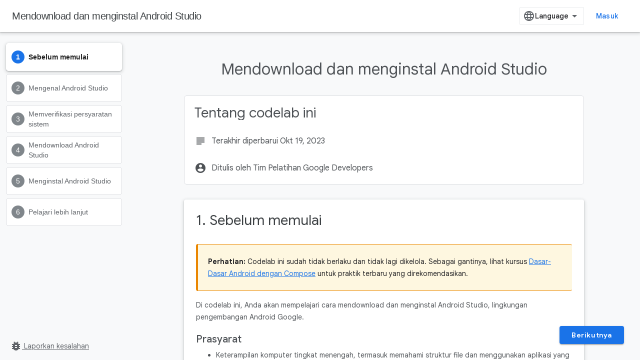

--- FILE ---
content_type: text/html; charset=utf-8
request_url: https://developer.android.com/codelabs/basic-android-kotlin-training-install-android-studio?authuser=4&hl=id
body_size: 17617
content:









<!doctype html>
<html 
      lang="id"
      dir="ltr">
  <head>
    <meta name="google-signin-client-id" content="721724668570-nbkv1cfusk7kk4eni4pjvepaus73b13t.apps.googleusercontent.com"><meta name="google-signin-scope"
          content="profile email https://www.googleapis.com/auth/developerprofiles https://www.googleapis.com/auth/developerprofiles.award https://www.googleapis.com/auth/devprofiles.full_control.firstparty"><meta property="og:site_name" content="Android Developers">
    <meta property="og:type" content="website"><meta name="theme-color" content="#34a853"><meta charset="utf-8">
    <meta content="IE=Edge" http-equiv="X-UA-Compatible">
    <meta name="viewport" content="width=device-width, initial-scale=1">
    

    <link rel="manifest" href="/_pwa/android/manifest.json"
          crossorigin="use-credentials">
    <link rel="preconnect" href="//www.gstatic.com" crossorigin>
    <link rel="preconnect" href="//fonts.gstatic.com" crossorigin>
    <link rel="preconnect" href="//fonts.googleapis.com" crossorigin>
    <link rel="preconnect" href="//apis.google.com" crossorigin>
    <link rel="preconnect" href="//www.google-analytics.com" crossorigin><link rel="stylesheet" href="//fonts.googleapis.com/css?family=Google+Sans:400,500,600,700|Google+Sans+Text:400,400italic,500,500italic,600,600italic,700,700italic|Roboto+Mono:400,500,700&display=swap">
      <link rel="stylesheet"
            href="//fonts.googleapis.com/css2?family=Material+Icons&family=Material+Symbols+Outlined&display=block"><link rel="stylesheet" href="https://www.gstatic.com/devrel-devsite/prod/v5f5028bd8220352863507a1bacc6e2ea79a725fdb2dd736f205c6da16a3d00d1/android/css/app.css">
      
        <link rel="stylesheet" href="https://www.gstatic.com/devrel-devsite/prod/v5f5028bd8220352863507a1bacc6e2ea79a725fdb2dd736f205c6da16a3d00d1/android/css/dark-theme.css" disabled>
      <link rel="shortcut icon" href="https://www.gstatic.com/devrel-devsite/prod/v5f5028bd8220352863507a1bacc6e2ea79a725fdb2dd736f205c6da16a3d00d1/android/images/favicon.svg">
    <link rel="apple-touch-icon" href="https://www.gstatic.com/devrel-devsite/prod/v5f5028bd8220352863507a1bacc6e2ea79a725fdb2dd736f205c6da16a3d00d1/android/images/touchicon-180.png"><link rel="canonical" href="https://developer.android.com/codelabs/basic-android-kotlin-training-install-android-studio?hl=id"><link rel="search" type="application/opensearchdescription+xml"
            title="Android Developers" href="https://developer.android.com/s/opensearch.xml?authuser=4&amp;hl=id">
      <link rel="alternate" hreflang="zh-Hans"
          href="https://developer.android.com/codelabs/basic-android-kotlin-training-install-android-studio?hl=zh-cn" /><link rel="alternate" hreflang="zh-Hant"
          href="https://developer.android.com/codelabs/basic-android-kotlin-training-install-android-studio?hl=zh-tw" /><link rel="alternate" hreflang="fr"
          href="https://developer.android.com/codelabs/basic-android-kotlin-training-install-android-studio?hl=fr" /><link rel="alternate" hreflang="id"
          href="https://developer.android.com/codelabs/basic-android-kotlin-training-install-android-studio?hl=id" /><link rel="alternate" hreflang="ja"
          href="https://developer.android.com/codelabs/basic-android-kotlin-training-install-android-studio?hl=ja" /><link rel="alternate" hreflang="ko"
          href="https://developer.android.com/codelabs/basic-android-kotlin-training-install-android-studio?hl=ko" /><link rel="alternate" hreflang="es-419"
          href="https://developer.android.com/codelabs/basic-android-kotlin-training-install-android-studio?hl=es-419" /><link rel="alternate" hreflang="vi"
          href="https://developer.android.com/codelabs/basic-android-kotlin-training-install-android-studio?hl=vi" /><title>Mendownload dan menginstal Android Studio &nbsp;|&nbsp; Android Developers</title>

<meta property="og:title" content="Mendownload dan menginstal Android Studio &nbsp;|&nbsp; Android Developers"><meta name="description" content="Di codelab ini, Anda akan mendownload dan menginstal alat pengembangan Android Studio.">
  <meta property="og:description" content="Di codelab ini, Anda akan mendownload dan menginstal alat pengembangan Android Studio."><meta property="og:url" content="https://developer.android.com/codelabs/basic-android-kotlin-training-install-android-studio?hl=id"><meta property="og:locale" content="id">
  <meta content="text/html; charset=UTF-8" http-equiv="Content-Type" />
    
    
    
    
    
    
        
    
  

    
      <link rel="stylesheet" href="/extras.css"></head>
  <body class="color-scheme--light"
        template="codelab"
        theme="android-theme"
        type="codelab"
        
        appearance
        
        layout="docs"
        
        
        
        
        
        display-toc
        pending>
  
    <devsite-progress type="indeterminate" id="app-progress"></devsite-progress>
  
  
    <a href="#main-content" class="skip-link button">
      
      Langsung ke konten utama
    </a>
    <section class="devsite-wrapper">
      <devsite-cookie-notification-bar></devsite-cookie-notification-bar><devsite-header role="banner">
  
    





















<div class="devsite-header--inner" data-nosnippet>
  <div class="devsite-top-logo-row-wrapper-wrapper">
    <div class="devsite-top-logo-row-wrapper">
      <div class="devsite-top-logo-row">
        <button type="button" id="devsite-hamburger-menu"
          class="devsite-header-icon-button button-flat material-icons gc-analytics-event"
          data-category="Site-Wide Custom Events"
          data-label="Navigation menu button"
          visually-hidden
          aria-label="Buka menu">
        </button>
        
<div class="devsite-product-name-wrapper">

  <a href="/" class="devsite-site-logo-link gc-analytics-event"
   data-category="Site-Wide Custom Events" data-label="Site logo" track-type="globalNav"
   track-name="androidDevelopers" track-metadata-position="nav"
   track-metadata-eventDetail="nav">
  
  <picture>
    
    <source srcset="https://www.gstatic.com/devrel-devsite/prod/v5f5028bd8220352863507a1bacc6e2ea79a725fdb2dd736f205c6da16a3d00d1/android/images/lockup-dark-theme.png"
            media="(prefers-color-scheme: dark)"
            class="devsite-dark-theme">
    
    <img src="https://www.gstatic.com/devrel-devsite/prod/v5f5028bd8220352863507a1bacc6e2ea79a725fdb2dd736f205c6da16a3d00d1/android/images/lockup.png" class="devsite-site-logo" alt="Android Developers">
  </picture>
  
</a>



</div>
        <div class="devsite-top-logo-row-middle">
          <div class="devsite-header-upper-tabs">
            
           </div>
          
<devsite-search
    enable-signin
    enable-search
    enable-suggestions
      enable-query-completion
    
    
    
    tenant-name="Android Developers"
    
    
    
    
    
    >
  <form class="devsite-search-form" action="https://developer.android.com/s/results?authuser=4&amp;hl=id" method="GET">
    <div class="devsite-search-container">
      <button type="button"
              search-open
              class="devsite-search-button devsite-header-icon-button button-flat material-icons"
              
              aria-label="Buka penelusuran"></button>
      <div class="devsite-searchbox">
        <input
          aria-activedescendant=""
          aria-autocomplete="list"
          
          aria-label="Penelusuran"
          aria-expanded="false"
          aria-haspopup="listbox"
          autocomplete="off"
          class="devsite-search-field devsite-search-query"
          name="q"
          
          placeholder="Penelusuran"
          role="combobox"
          type="text"
          value=""
          >
          <div class="devsite-search-image material-icons" aria-hidden="true">
            
          </div>
          <div class="devsite-search-shortcut-icon-container" aria-hidden="true">
            <kbd class="devsite-search-shortcut-icon">/</kbd>
          </div>
      </div>
    </div>
  </form>
  <button type="button"
          search-close
          class="devsite-search-button devsite-header-icon-button button-flat material-icons"
          
          aria-label="Tutup penelusuran"></button>
</devsite-search>

        </div>

        

          

          

          <devsite-appearance-selector></devsite-appearance-selector>

          
<devsite-language-selector>
  <ul role="presentation">
    
    
    <li role="presentation">
      <a role="menuitem" lang="en"
        >English</a>
    </li>
    
    <li role="presentation">
      <a role="menuitem" lang="de"
        >Deutsch</a>
    </li>
    
    <li role="presentation">
      <a role="menuitem" lang="es_419"
        >Español – América Latina</a>
    </li>
    
    <li role="presentation">
      <a role="menuitem" lang="fr"
        >Français</a>
    </li>
    
    <li role="presentation">
      <a role="menuitem" lang="id"
        >Indonesia</a>
    </li>
    
    <li role="presentation">
      <a role="menuitem" lang="pl"
        >Polski</a>
    </li>
    
    <li role="presentation">
      <a role="menuitem" lang="pt_br"
        >Português – Brasil</a>
    </li>
    
    <li role="presentation">
      <a role="menuitem" lang="vi"
        >Tiếng Việt</a>
    </li>
    
    <li role="presentation">
      <a role="menuitem" lang="zh_cn"
        >中文 – 简体</a>
    </li>
    
    <li role="presentation">
      <a role="menuitem" lang="zh_tw"
        >中文 – 繁體</a>
    </li>
    
    <li role="presentation">
      <a role="menuitem" lang="ja"
        >日本語</a>
    </li>
    
    <li role="presentation">
      <a role="menuitem" lang="ko"
        >한국어</a>
    </li>
    
  </ul>
</devsite-language-selector>


          
            <a class="devsite-header-link devsite-top-button button gc-analytics-event "
    href="https://developer.android.com/studio?authuser=4&amp;hl=id"
    data-category="Site-Wide Custom Events"
    data-label="Site header link: Android Studio"
    >
  Android Studio
</a>
          

        

        
          <devsite-user 
                        
                        
                          enable-profiles
                        
                        
                        id="devsite-user">
            
              
              <span class="button devsite-top-button" aria-hidden="true" visually-hidden>Masuk</span>
            
          </devsite-user>
        
        
        
      </div>
    </div>
  </div>



</div>



  
</devsite-header>
      <devsite-book-nav scrollbars hidden>
        
          





















<div class="devsite-book-nav-filter"
     hidden>
  <span class="filter-list-icon material-icons" aria-hidden="true"></span>
  <input type="text"
         placeholder="Filter"
         
         aria-label="Ketik untuk memfilter"
         role="searchbox">
  
  <span class="filter-clear-button hidden"
        data-title="Hapus filter"
        aria-label="Hapus filter"
        role="button"
        tabindex="0"></span>
</div>

<nav class="devsite-book-nav devsite-nav nocontent"
     aria-label="Menu samping">
  <div class="devsite-mobile-header">
    <button type="button"
            id="devsite-close-nav"
            class="devsite-header-icon-button button-flat material-icons gc-analytics-event"
            data-category="Site-Wide Custom Events"
            data-label="Close navigation"
            aria-label="Tutup navigasi">
    </button>
    <div class="devsite-product-name-wrapper">

  <a href="/" class="devsite-site-logo-link gc-analytics-event"
   data-category="Site-Wide Custom Events" data-label="Site logo" track-type="globalNav"
   track-name="androidDevelopers" track-metadata-position="nav"
   track-metadata-eventDetail="nav">
  
  <picture>
    
    <source srcset="https://www.gstatic.com/devrel-devsite/prod/v5f5028bd8220352863507a1bacc6e2ea79a725fdb2dd736f205c6da16a3d00d1/android/images/lockup-dark-theme.png"
            media="(prefers-color-scheme: dark)"
            class="devsite-dark-theme">
    
    <img src="https://www.gstatic.com/devrel-devsite/prod/v5f5028bd8220352863507a1bacc6e2ea79a725fdb2dd736f205c6da16a3d00d1/android/images/lockup.png" class="devsite-site-logo" alt="Android Developers">
  </picture>
  
</a>


</div>
  </div>

  <div class="devsite-book-nav-wrapper">
    <div class="devsite-mobile-nav-top">
      
        <ul class="devsite-nav-list">
          
          
    
    
<li class="devsite-nav-item">

  
  <a href="/studio"
    
       class="devsite-nav-title gc-analytics-event "
    

    
     data-category="Site-Wide Custom Events"
     data-label="Responsive Tab: Android Studio"
     track-type="navMenu"
     track-metadata-eventDetail="globalMenu"
     track-metadata-position="nav">
  
    <span class="devsite-nav-text" tooltip >
      Android Studio
   </span>
    
  
  </a>
  

</li>

  
          
        </ul>
      
    </div>
    
  </div>
</nav>
        
      </devsite-book-nav>
      <section id="gc-wrapper">
        <main role="main" id="main-content" class="devsite-main-content"
            
              
              has-sidebar
            >
          <div class="devsite-sidebar">
            <div class="devsite-sidebar-content">
                
                <devsite-toc class="devsite-nav"
                            role="navigation"
                            aria-label="Pada halaman ini"
                            depth="1"
                            scrollbars
                  ></devsite-toc>
                <devsite-recommendations-sidebar class="nocontent devsite-nav">
                </devsite-recommendations-sidebar>
            </div>
          </div>
          <devsite-content>
            
              












<article class="devsite-article"><style>
      body {
        transition: opacity ease-in 0.2s;
      }

      body[unresolved] {
        opacity: 0;
        display: block;
        overflow: hidden;
        position: relative;
      }
      </style>
  
  
  
  
  

  <div class="devsite-article-meta nocontent" role="navigation">
    
    
    <ul class="devsite-breadcrumb-list"
  >
  
</ul>
    
  </div>
  
    <h1 class="devsite-page-title" tabindex="-1">
      Mendownload dan menginstal Android Studio<devsite-actions hidden data-nosnippet><devsite-feature-tooltip
      ack-key="AckCollectionsBookmarkTooltipDismiss"
      analytics-category="Site-Wide Custom Events"
      analytics-action-show="Callout Profile displayed"
      analytics-action-close="Callout Profile dismissed"
      analytics-label="Create Collection Callout"
      class="devsite-page-bookmark-tooltip nocontent"
      dismiss-button="true"
      id="devsite-collections-dropdown"
      
      dismiss-button-text="Tutup"

      
      close-button-text="Oke">

    
    
      <devsite-bookmark></devsite-bookmark>
    

    <span slot="popout-heading">
      
      Tetap teratur dengan koleksi
    </span>
    <span slot="popout-contents">
      
      Simpan dan kategorikan konten berdasarkan preferensi Anda.
    </span>
  </devsite-feature-tooltip></devsite-actions>
  
      
    </h1>
  

  <devsite-toc class="devsite-nav"
    depth="1"
    devsite-toc-embedded
    >
  </devsite-toc>
  
    
  <div class="devsite-article-body clearfix
  ">

  
    
    

    <google-codelab-analytics gaid="UA-49880327-14" ga4id="G-JTFZSJVVVZ"></google-codelab-analytics>
    <google-codelab codelab-gaid="UA-81734179-1" codelab-ga4id doc-id="1oYWYGnwYLGLd0p3UQLBqQbCQzeDvwAMAdfkNzW2ZL1s" id="basic-android-kotlin-training-install-android-studio" title="Mendownload dan menginstal Android Studio" no-tooltip environment="web" category feedback-link="https://github.com/google-developer-training/android-basics-kotlin-birthday-card-app-solution/issues/new?template=android-basics-issue.md&amp;title=Android%20Basics%3A%20install-android-studio" layout="paginated">

        <google-codelab-step label="Sebelum memulai" duration="0" step="0">

            <google-codelab-about codelab-title="Mendownload dan menginstal Android Studio" authors="Tim Pelatihan Google Developers" last-updated="2023-10-19T18:05:05Z">
            </google-codelab-about>

          <h2 class="step-title" id="0" data-text="Sebelum memulai" tabindex="-1">
              1. Sebelum memulai
          </h2>
          <aside class="warning"><p><strong>Perhatian:</strong> Codelab ini sudah tidak berlaku dan tidak lagi dikelola. Sebagai gantinya, lihat kursus <a href="https://developer.android.com/courses/android-basics-compose/course?authuser=4&hl=id" target="_blank">Dasar-Dasar Android dengan Compose</a> untuk praktik terbaru yang direkomendasikan.</p>
</aside>
<p>Di codelab ini, Anda akan mempelajari cara mendownload dan menginstal Android Studio, lingkungan pengembangan Android Google.</p>
<h2 is-upgraded id="prerequisites" data-text="Prasyarat" tabindex="-1">Prasyarat</h2>
<ul>
<li>Keterampilan komputer tingkat menengah, termasuk memahami struktur file dan menggunakan aplikasi yang cukup kompleks, seperti spreadsheet, pengolah kata, dan editor foto.</li>
<li>Keterampilan navigasi komputer, sehingga Anda dapat membuka dan menyesuaikan setelan serta mengidentifikasi versi browser dan sistem operasi (OS).</li>
<li>Kemampuan untuk memverifikasi persyaratan sistem (persyaratan ruang disk dan memori, dan resolusi layar), serta mendownload, menginstal, dan mengupdate software.</li>
</ul>
<h2 class="checklist" is-upgraded id="what-youll-learn" data-text="Yang akan Anda pelajari" tabindex="-1">Yang akan Anda pelajari</h2>
<ul class="checklist">
<li>Cara memeriksa apakah konfigurasi komputer memenuhi persyaratan minimum untuk menjalankan alat Android Studio.</li>
<li>Cara mendownload dan menginstal alat Android Studio.</li>
</ul>
<h2 is-upgraded id="what-youll-need" data-text="Yang Anda butuhkan" tabindex="-1">Yang Anda butuhkan</h2>
<ul>
<li>Komputer yang menjalankan Windows, Linux, atau macOS versi terbaru.</li>
<li>Akses internet untuk komputer.</li>
</ul>

        </google-codelab-step>

        <google-codelab-step label="Mengenal Android Studio" duration="0" step="1">

          <h2 class="step-title" id="1" data-text="Mengenal Android Studio" tabindex="-1">
              2. Mengenal Android Studio
          </h2>
          <p>Android Studio adalah Integrated Development Environment (IDE) resmi untuk pengembangan aplikasi Android yang dibuat dan didistribusikan oleh Google. Ini adalah workshop khusus dengan alat untuk mempermudah developer software dalam mendesain, mem-build, menjalankan, dan menguji aplikasi untuk platform Android. Android Studio menggunakan IntelliJ IDEA sebagai dasarnya dan menyertakan plugin Android yang telah diinstal bersama beberapa penyesuaian khusus untuk platform Android, sehingga akan terasa sangat familier bagi Anda.</p>
<p>Di codelab ini, Anda akan menginstal Android Studio.</p>
<h2 is-upgraded id="android" data-text="Android" tabindex="-1">Android</h2>
<p>Android adalah sistem operasi (seperti Windows, Linux, atau macOS) untuk smartphone dan perangkat lainnya seperti tablet, wearable, TV, dan mobil. Anda dapat menjalankan aplikasi di Android seperti Telepon, Message, Gmail, Foto, dan semua game.</p>
<aside class="special"><p><strong>Tips:</strong> Android adalah salah satu sistem operasi seluler terpopuler. Lebih dari 2,5 miliar perangkat, termasuk smartwatch, TV, dan mobil, di seluruh dunia menjalankan Android.</p>
</aside>

        </google-codelab-step>

        <google-codelab-step label="Memverifikasi persyaratan sistem" duration="0" step="2">

          <h2 class="step-title" id="2" data-text="Memverifikasi persyaratan sistem" tabindex="-1">
              3. Memverifikasi persyaratan sistem
          </h2>
          <p>Untuk menjalankan Android Studio, komputer dan sistem operasi harus memenuhi persyaratan tertentu.</p>
<ol type="1">
<li>Pastikan Anda memiliki koneksi internet yang baik dan stabil. Waktu penginstalan dapat bervariasi menurut kecepatan dan keandalan koneksi internet.</li>
<li>Buka browser web apa pun, seperti <a href="https://www.google.com/chrome/?brand=CHBD&gclid=EAIaIQobChMImJ3iyd6u5wIVsRx9Ch3_jAYSEAAYASAAEgJ1H_D_BwE&gclsrc=aw.ds&authuser=4&hl=id" target="_blank">Chrome</a>, lalu buka <a href="https://developer.android.com/studio?authuser=4&hl=id#Requirements" target="_blank">https://developer.android.com/studio#Requirements</a>. Halaman ini mencantumkan persyaratan hardware tertentu yang diperlukan untuk menginstal dan menjalankan Android Studio di komputer.</li>
<li>Ikuti langkah-langkah di bawah ini guna memeriksa persyaratan sistem untuk Windows atau macOS.</li>
</ol>
<h2 is-upgraded id="macos" data-text="macOS" tabindex="-1">macOS</h2>
<ol type="1">
<li>Pilih <strong>menu Apple </strong><img alt="96875327535e2c5.png" style="width: 21.85px" src="https://developer.android.com/static/codelabs/basic-android-kotlin-training-install-android-studio/img/96875327535e2c5.png?authuser=4&hl=id" srcset="https://developer.android.com/static/codelabs/basic-android-kotlin-training-install-android-studio/img/96875327535e2c5_36.png?authuser=4&hl=id 36w,https://developer.android.com/static/codelabs/basic-android-kotlin-training-install-android-studio/img/96875327535e2c5_48.png?authuser=4&hl=id 48w,https://developer.android.com/static/codelabs/basic-android-kotlin-training-install-android-studio/img/96875327535e2c5_72.png?authuser=4&hl=id 72w,https://developer.android.com/static/codelabs/basic-android-kotlin-training-install-android-studio/img/96875327535e2c5_96.png?authuser=4&hl=id 96w,https://developer.android.com/static/codelabs/basic-android-kotlin-training-install-android-studio/img/96875327535e2c5_480.png?authuser=4&hl=id 480w,https://developer.android.com/static/codelabs/basic-android-kotlin-training-install-android-studio/img/96875327535e2c5_720.png?authuser=4&hl=id 720w,https://developer.android.com/static/codelabs/basic-android-kotlin-training-install-android-studio/img/96875327535e2c5_856.png?authuser=4&hl=id 856w,https://developer.android.com/static/codelabs/basic-android-kotlin-training-install-android-studio/img/96875327535e2c5_960.png?authuser=4&hl=id 960w,https://developer.android.com/static/codelabs/basic-android-kotlin-training-install-android-studio/img/96875327535e2c5_1440.png?authuser=4&hl=id 1440w,https://developer.android.com/static/codelabs/basic-android-kotlin-training-install-android-studio/img/96875327535e2c5_1920.png?authuser=4&hl=id 1920w,https://developer.android.com/static/codelabs/basic-android-kotlin-training-install-android-studio/img/96875327535e2c5_2880.png?authuser=4&hl=id 2880w" sizes="(max-width: 840px) 100vw, 856px"> -> <strong>About This Mac</strong>.</li>
<li>Di jendela pop-up, pada tab <strong>Overview</strong>, cari nomor versi OS dan pastikan berada dalam rentang yang diperlukan.</li>
<li>Di samping <strong>Memory</strong>, periksa apakah total memori yang tercantum sudah memenuhi atau melebihi batas minimum yang diperlukan.</li>
</ol>
<p>Misalnya, dalam screenshot di bawah, versi OS adalah <strong>12.2.1</strong> dan memori sebesar 16 GB.</p>
<p class="image-container"><img alt="18eeaed8243959c8.png" style="width: 624.00px" src="https://developer.android.com/static/codelabs/basic-android-kotlin-training-install-android-studio/img/18eeaed8243959c8.png?authuser=4&hl=id" srcset="https://developer.android.com/static/codelabs/basic-android-kotlin-training-install-android-studio/img/18eeaed8243959c8_36.png?authuser=4&hl=id 36w,https://developer.android.com/static/codelabs/basic-android-kotlin-training-install-android-studio/img/18eeaed8243959c8_48.png?authuser=4&hl=id 48w,https://developer.android.com/static/codelabs/basic-android-kotlin-training-install-android-studio/img/18eeaed8243959c8_72.png?authuser=4&hl=id 72w,https://developer.android.com/static/codelabs/basic-android-kotlin-training-install-android-studio/img/18eeaed8243959c8_96.png?authuser=4&hl=id 96w,https://developer.android.com/static/codelabs/basic-android-kotlin-training-install-android-studio/img/18eeaed8243959c8_480.png?authuser=4&hl=id 480w,https://developer.android.com/static/codelabs/basic-android-kotlin-training-install-android-studio/img/18eeaed8243959c8_720.png?authuser=4&hl=id 720w,https://developer.android.com/static/codelabs/basic-android-kotlin-training-install-android-studio/img/18eeaed8243959c8_856.png?authuser=4&hl=id 856w,https://developer.android.com/static/codelabs/basic-android-kotlin-training-install-android-studio/img/18eeaed8243959c8_960.png?authuser=4&hl=id 960w,https://developer.android.com/static/codelabs/basic-android-kotlin-training-install-android-studio/img/18eeaed8243959c8_1440.png?authuser=4&hl=id 1440w,https://developer.android.com/static/codelabs/basic-android-kotlin-training-install-android-studio/img/18eeaed8243959c8_1920.png?authuser=4&hl=id 1920w,https://developer.android.com/static/codelabs/basic-android-kotlin-training-install-android-studio/img/18eeaed8243959c8_2880.png?authuser=4&hl=id 2880w" sizes="(max-width: 840px) 100vw, 856px"></p>
<ol type="1" start="4">
<li>Pada pop-up yang sama, beralihlah ke tab <strong>Displays</strong>.</li>
<li>Dalam deskripsi tampilan, pastikan resolusi layar komputer sudah memenuhi atau melebihi resolusi yang disarankan.</li>
</ol>
<p class="image-container"><img alt="41392e56dc1d1426.png" style="width: 624.00px" src="https://developer.android.com/static/codelabs/basic-android-kotlin-training-install-android-studio/img/41392e56dc1d1426.png?authuser=4&hl=id" srcset="https://developer.android.com/static/codelabs/basic-android-kotlin-training-install-android-studio/img/41392e56dc1d1426_36.png?authuser=4&hl=id 36w,https://developer.android.com/static/codelabs/basic-android-kotlin-training-install-android-studio/img/41392e56dc1d1426_48.png?authuser=4&hl=id 48w,https://developer.android.com/static/codelabs/basic-android-kotlin-training-install-android-studio/img/41392e56dc1d1426_72.png?authuser=4&hl=id 72w,https://developer.android.com/static/codelabs/basic-android-kotlin-training-install-android-studio/img/41392e56dc1d1426_96.png?authuser=4&hl=id 96w,https://developer.android.com/static/codelabs/basic-android-kotlin-training-install-android-studio/img/41392e56dc1d1426_480.png?authuser=4&hl=id 480w,https://developer.android.com/static/codelabs/basic-android-kotlin-training-install-android-studio/img/41392e56dc1d1426_720.png?authuser=4&hl=id 720w,https://developer.android.com/static/codelabs/basic-android-kotlin-training-install-android-studio/img/41392e56dc1d1426_856.png?authuser=4&hl=id 856w,https://developer.android.com/static/codelabs/basic-android-kotlin-training-install-android-studio/img/41392e56dc1d1426_960.png?authuser=4&hl=id 960w,https://developer.android.com/static/codelabs/basic-android-kotlin-training-install-android-studio/img/41392e56dc1d1426_1440.png?authuser=4&hl=id 1440w,https://developer.android.com/static/codelabs/basic-android-kotlin-training-install-android-studio/img/41392e56dc1d1426_1920.png?authuser=4&hl=id 1920w,https://developer.android.com/static/codelabs/basic-android-kotlin-training-install-android-studio/img/41392e56dc1d1426_2880.png?authuser=4&hl=id 2880w" sizes="(max-width: 840px) 100vw, 856px"></p>
<ol type="1" start="6">
<li>Beralihlah ke tab <strong>Storage</strong>.</li>
<li>Periksa apakah kapasitas disk yang tersedia sudah memenuhi atau melebihi kapasitas disk yang disarankan untuk menjalankan Android Studio.</li>
</ol>
<p class="image-container"><img alt="c89ceeacbac574ce.png" style="width: 624.00px" src="https://developer.android.com/static/codelabs/basic-android-kotlin-training-install-android-studio/img/c89ceeacbac574ce.png?authuser=4&hl=id" srcset="https://developer.android.com/static/codelabs/basic-android-kotlin-training-install-android-studio/img/c89ceeacbac574ce_36.png?authuser=4&hl=id 36w,https://developer.android.com/static/codelabs/basic-android-kotlin-training-install-android-studio/img/c89ceeacbac574ce_48.png?authuser=4&hl=id 48w,https://developer.android.com/static/codelabs/basic-android-kotlin-training-install-android-studio/img/c89ceeacbac574ce_72.png?authuser=4&hl=id 72w,https://developer.android.com/static/codelabs/basic-android-kotlin-training-install-android-studio/img/c89ceeacbac574ce_96.png?authuser=4&hl=id 96w,https://developer.android.com/static/codelabs/basic-android-kotlin-training-install-android-studio/img/c89ceeacbac574ce_480.png?authuser=4&hl=id 480w,https://developer.android.com/static/codelabs/basic-android-kotlin-training-install-android-studio/img/c89ceeacbac574ce_720.png?authuser=4&hl=id 720w,https://developer.android.com/static/codelabs/basic-android-kotlin-training-install-android-studio/img/c89ceeacbac574ce_856.png?authuser=4&hl=id 856w,https://developer.android.com/static/codelabs/basic-android-kotlin-training-install-android-studio/img/c89ceeacbac574ce_960.png?authuser=4&hl=id 960w,https://developer.android.com/static/codelabs/basic-android-kotlin-training-install-android-studio/img/c89ceeacbac574ce_1440.png?authuser=4&hl=id 1440w,https://developer.android.com/static/codelabs/basic-android-kotlin-training-install-android-studio/img/c89ceeacbac574ce_1920.png?authuser=4&hl=id 1920w,https://developer.android.com/static/codelabs/basic-android-kotlin-training-install-android-studio/img/c89ceeacbac574ce_2880.png?authuser=4&hl=id 2880w" sizes="(max-width: 840px) 100vw, 856px"></p>
<ol type="1" start="8">
<li>Jika komputer telah memenuhi semua persyaratan, lanjutkan ke <a href="https://developer.android.com/studio?authuser=4&hl=id" target="_blank">Download Android Studio</a>.</li>
</ol>
<h2 is-upgraded id="windows-10" data-text="Windows 10" tabindex="-1">Windows 10</h2>
<p>Di komputer Windows, Anda dapat menemukan semua informasi yang diperlukan untuk memverifikasi persyaratan sistem di <strong>Settings</strong>.</p>
<ol type="1">
<li>Buka <strong>Settings</strong>.</li>
</ol>
<aside class="special"><p><strong>Tips:</strong> Untuk menemukannya, Anda dapat menggunakan alat <strong>Search</strong> di samping tombol <strong>Start</strong> di bagian bawah layar.</p>
</aside>
<ol type="1" start="2">
<li>Klik <strong>System</strong>.</li>
<li>Di bagian bawah panel navigasi kiri, klik <strong>About</strong>.</li>
<li>Pastikan <strong>spesifikasi Windows</strong> sudah memenuhi atau melebihi persyaratan.</li>
</ol>
<p class="image-container"><img alt="32d16f932775d7c9.png" style="width: 243.68px" src="https://developer.android.com/static/codelabs/basic-android-kotlin-training-install-android-studio/img/32d16f932775d7c9.png?authuser=4&hl=id" srcset="https://developer.android.com/static/codelabs/basic-android-kotlin-training-install-android-studio/img/32d16f932775d7c9_36.png?authuser=4&hl=id 36w,https://developer.android.com/static/codelabs/basic-android-kotlin-training-install-android-studio/img/32d16f932775d7c9_48.png?authuser=4&hl=id 48w,https://developer.android.com/static/codelabs/basic-android-kotlin-training-install-android-studio/img/32d16f932775d7c9_72.png?authuser=4&hl=id 72w,https://developer.android.com/static/codelabs/basic-android-kotlin-training-install-android-studio/img/32d16f932775d7c9_96.png?authuser=4&hl=id 96w,https://developer.android.com/static/codelabs/basic-android-kotlin-training-install-android-studio/img/32d16f932775d7c9_480.png?authuser=4&hl=id 480w,https://developer.android.com/static/codelabs/basic-android-kotlin-training-install-android-studio/img/32d16f932775d7c9_720.png?authuser=4&hl=id 720w,https://developer.android.com/static/codelabs/basic-android-kotlin-training-install-android-studio/img/32d16f932775d7c9_856.png?authuser=4&hl=id 856w,https://developer.android.com/static/codelabs/basic-android-kotlin-training-install-android-studio/img/32d16f932775d7c9_960.png?authuser=4&hl=id 960w,https://developer.android.com/static/codelabs/basic-android-kotlin-training-install-android-studio/img/32d16f932775d7c9_1440.png?authuser=4&hl=id 1440w,https://developer.android.com/static/codelabs/basic-android-kotlin-training-install-android-studio/img/32d16f932775d7c9_1920.png?authuser=4&hl=id 1920w,https://developer.android.com/static/codelabs/basic-android-kotlin-training-install-android-studio/img/32d16f932775d7c9_2880.png?authuser=4&hl=id 2880w" sizes="(max-width: 840px) 100vw, 856px"></p>
<ol type="1" start="5">
<li>Pilih <strong>Device specifications</strong>.</li>
</ol>
<p class="image-container"><img alt="bed13f6f4b6bec64.png" style="width: 413.30px" src="https://developer.android.com/static/codelabs/basic-android-kotlin-training-install-android-studio/img/bed13f6f4b6bec64.png?authuser=4&hl=id" srcset="https://developer.android.com/static/codelabs/basic-android-kotlin-training-install-android-studio/img/bed13f6f4b6bec64_36.png?authuser=4&hl=id 36w,https://developer.android.com/static/codelabs/basic-android-kotlin-training-install-android-studio/img/bed13f6f4b6bec64_48.png?authuser=4&hl=id 48w,https://developer.android.com/static/codelabs/basic-android-kotlin-training-install-android-studio/img/bed13f6f4b6bec64_72.png?authuser=4&hl=id 72w,https://developer.android.com/static/codelabs/basic-android-kotlin-training-install-android-studio/img/bed13f6f4b6bec64_96.png?authuser=4&hl=id 96w,https://developer.android.com/static/codelabs/basic-android-kotlin-training-install-android-studio/img/bed13f6f4b6bec64_480.png?authuser=4&hl=id 480w,https://developer.android.com/static/codelabs/basic-android-kotlin-training-install-android-studio/img/bed13f6f4b6bec64_720.png?authuser=4&hl=id 720w,https://developer.android.com/static/codelabs/basic-android-kotlin-training-install-android-studio/img/bed13f6f4b6bec64_856.png?authuser=4&hl=id 856w,https://developer.android.com/static/codelabs/basic-android-kotlin-training-install-android-studio/img/bed13f6f4b6bec64_960.png?authuser=4&hl=id 960w,https://developer.android.com/static/codelabs/basic-android-kotlin-training-install-android-studio/img/bed13f6f4b6bec64_1440.png?authuser=4&hl=id 1440w,https://developer.android.com/static/codelabs/basic-android-kotlin-training-install-android-studio/img/bed13f6f4b6bec64_1920.png?authuser=4&hl=id 1920w,https://developer.android.com/static/codelabs/basic-android-kotlin-training-install-android-studio/img/bed13f6f4b6bec64_2880.png?authuser=4&hl=id 2880w" sizes="(max-width: 840px) 100vw, 856px"></p>
<ol type="1" start="6">
<li>Pastikan ukuran <strong>Installed RAM</strong> setidaknya sudah sebesar yang diperlukan, dan <strong>System Type</strong> adalah sistem operasi versi 64-bit.</li>
<li>Pada navigasi kiri, klik <strong>Display</strong>.</li>
<li>Pastikan <strong>Resolution</strong> sama atau lebih baik dari yang diperlukan.</li>
</ol>
<p class="image-container"><img alt="c9cb32a96c3191fd.png" style="width: 327.00px" src="https://developer.android.com/static/codelabs/basic-android-kotlin-training-install-android-studio/img/c9cb32a96c3191fd.png?authuser=4&hl=id" srcset="https://developer.android.com/static/codelabs/basic-android-kotlin-training-install-android-studio/img/c9cb32a96c3191fd_36.png?authuser=4&hl=id 36w,https://developer.android.com/static/codelabs/basic-android-kotlin-training-install-android-studio/img/c9cb32a96c3191fd_48.png?authuser=4&hl=id 48w,https://developer.android.com/static/codelabs/basic-android-kotlin-training-install-android-studio/img/c9cb32a96c3191fd_72.png?authuser=4&hl=id 72w,https://developer.android.com/static/codelabs/basic-android-kotlin-training-install-android-studio/img/c9cb32a96c3191fd_96.png?authuser=4&hl=id 96w,https://developer.android.com/static/codelabs/basic-android-kotlin-training-install-android-studio/img/c9cb32a96c3191fd_480.png?authuser=4&hl=id 480w,https://developer.android.com/static/codelabs/basic-android-kotlin-training-install-android-studio/img/c9cb32a96c3191fd_720.png?authuser=4&hl=id 720w,https://developer.android.com/static/codelabs/basic-android-kotlin-training-install-android-studio/img/c9cb32a96c3191fd_856.png?authuser=4&hl=id 856w,https://developer.android.com/static/codelabs/basic-android-kotlin-training-install-android-studio/img/c9cb32a96c3191fd_960.png?authuser=4&hl=id 960w,https://developer.android.com/static/codelabs/basic-android-kotlin-training-install-android-studio/img/c9cb32a96c3191fd_1440.png?authuser=4&hl=id 1440w,https://developer.android.com/static/codelabs/basic-android-kotlin-training-install-android-studio/img/c9cb32a96c3191fd_1920.png?authuser=4&hl=id 1920w,https://developer.android.com/static/codelabs/basic-android-kotlin-training-install-android-studio/img/c9cb32a96c3191fd_2880.png?authuser=4&hl=id 2880w" sizes="(max-width: 840px) 100vw, 856px"></p>
<ol type="1" start="9">
<li>Di panel navigasi kiri, klik <strong>Storage</strong>.</li>
<li>Pastikan <strong>Local storage</strong> memiliki ruang kosong yang cukup untuk menginstal Android Studio.</li>
</ol>
<p class="image-container"><img alt="70abd0b85208e057.png" style="width: 493.00px" src="https://developer.android.com/static/codelabs/basic-android-kotlin-training-install-android-studio/img/70abd0b85208e057.png?authuser=4&hl=id" srcset="https://developer.android.com/static/codelabs/basic-android-kotlin-training-install-android-studio/img/70abd0b85208e057_36.png?authuser=4&hl=id 36w,https://developer.android.com/static/codelabs/basic-android-kotlin-training-install-android-studio/img/70abd0b85208e057_48.png?authuser=4&hl=id 48w,https://developer.android.com/static/codelabs/basic-android-kotlin-training-install-android-studio/img/70abd0b85208e057_72.png?authuser=4&hl=id 72w,https://developer.android.com/static/codelabs/basic-android-kotlin-training-install-android-studio/img/70abd0b85208e057_96.png?authuser=4&hl=id 96w,https://developer.android.com/static/codelabs/basic-android-kotlin-training-install-android-studio/img/70abd0b85208e057_480.png?authuser=4&hl=id 480w,https://developer.android.com/static/codelabs/basic-android-kotlin-training-install-android-studio/img/70abd0b85208e057_720.png?authuser=4&hl=id 720w,https://developer.android.com/static/codelabs/basic-android-kotlin-training-install-android-studio/img/70abd0b85208e057_856.png?authuser=4&hl=id 856w,https://developer.android.com/static/codelabs/basic-android-kotlin-training-install-android-studio/img/70abd0b85208e057_960.png?authuser=4&hl=id 960w,https://developer.android.com/static/codelabs/basic-android-kotlin-training-install-android-studio/img/70abd0b85208e057_1440.png?authuser=4&hl=id 1440w,https://developer.android.com/static/codelabs/basic-android-kotlin-training-install-android-studio/img/70abd0b85208e057_1920.png?authuser=4&hl=id 1920w,https://developer.android.com/static/codelabs/basic-android-kotlin-training-install-android-studio/img/70abd0b85208e057_2880.png?authuser=4&hl=id 2880w" sizes="(max-width: 840px) 100vw, 856px"></p>

        </google-codelab-step>

        <google-codelab-step label="Mendownload Android Studio" duration="0" step="3">

          <h2 class="step-title" id="3" data-text="Mendownload Android Studio" tabindex="-1">
              4. Mendownload Android Studio
          </h2>
          <aside class="special"><p><strong>Catatan</strong>: Meskipun tampilan dialog dan ikon penginstalan dapat berubah sesuai dengan versi Android Studio yang berbeda, langkah penginstalan pada dasarnya akan tetap sama.</p>
</aside>
<h2 is-upgraded id="download-the-android-studio-installation-file" data-text="Mendownload file penginstalan Android Studio" tabindex="-1">Mendownload file penginstalan Android Studio</h2>
<ol type="1">
<li>Buka browser web apa pun, lalu buka <a href="https://developer.android.com/studio?authuser=4&hl=id" target="_blank">https://developer.android.com/studio</a>.</li>
</ol>
<p>Ini adalah situs Developer Android, tempat Anda dapat mendownload Android Studio. Halaman ini mendeteksi sistem operasi Anda secara otomatis.</p>
<ol type="1" start="2">
<li>Klik <strong>Download Android Studio</strong>. Halaman <strong>Persyaratan dan ketentuan</strong> berisi perjanjian lisensi Android Studio akan terbuka.</li>
<li>Baca perjanjian lisensi tersebut.</li>
<li>Di bagian bawah halaman, jika Anda setuju dengan persyaratan dan ketentuan, centang "<strong>Saya telah membaca dan menyetujui persyaratan dan ketentuan di atas</strong>".</li>
<li>Klik <strong>Download Android Studio untuk ...</strong> untuk memulai download.</li>
<li>Jika diminta, simpan file ke lokasi yang mudah ditemukan (misalnya, <strong>Desktop</strong> atau folder <strong>Downloads</strong>).</li>
<li>Tunggu download selesai. Proses ini mungkin memerlukan waktu lama, bahkan Anda bisa melakukan aktivitas lain.</li>
</ol>

        </google-codelab-step>

        <google-codelab-step label="Menginstal Android Studio" duration="0" step="4">

          <h2 class="step-title" id="4" data-text="Menginstal Android Studio" tabindex="-1">
              5. Menginstal Android Studio
          </h2>
          <aside class="special"><p><strong>Catatan</strong>: Jika Anda memerlukan bantuan lebih lanjut, atau ingin menyesuaikan penginstalan, lihat petunjuk untuk <a href="https://developer.android.com/studio/install.html?authuser=4&hl=id" target="_blank">menginstal Android Studio, </a>yang menyertakan screencast.</p>
</aside>
<h2 is-upgraded id="install-android-studio-on-macos" data-text="Menginstal Android Studio di macOS" tabindex="-1">Menginstal Android Studio di macOS</h2>
<ol type="1">
<li>Buka folder tempat Anda menyimpan file penginstalan Android Studio yang didownload.</li>
<li>Klik dua kali file tersebut. Jendela pop-up berikut akan ditampilkan:</li>
</ol>
<p class="image-container"><img alt="657fe8c21ed23cc2.png" style="width: 624.00px" src="https://developer.android.com/static/codelabs/basic-android-kotlin-training-install-android-studio/img/657fe8c21ed23cc2.png?authuser=4&hl=id" srcset="https://developer.android.com/static/codelabs/basic-android-kotlin-training-install-android-studio/img/657fe8c21ed23cc2_36.png?authuser=4&hl=id 36w,https://developer.android.com/static/codelabs/basic-android-kotlin-training-install-android-studio/img/657fe8c21ed23cc2_48.png?authuser=4&hl=id 48w,https://developer.android.com/static/codelabs/basic-android-kotlin-training-install-android-studio/img/657fe8c21ed23cc2_72.png?authuser=4&hl=id 72w,https://developer.android.com/static/codelabs/basic-android-kotlin-training-install-android-studio/img/657fe8c21ed23cc2_96.png?authuser=4&hl=id 96w,https://developer.android.com/static/codelabs/basic-android-kotlin-training-install-android-studio/img/657fe8c21ed23cc2_480.png?authuser=4&hl=id 480w,https://developer.android.com/static/codelabs/basic-android-kotlin-training-install-android-studio/img/657fe8c21ed23cc2_720.png?authuser=4&hl=id 720w,https://developer.android.com/static/codelabs/basic-android-kotlin-training-install-android-studio/img/657fe8c21ed23cc2_856.png?authuser=4&hl=id 856w,https://developer.android.com/static/codelabs/basic-android-kotlin-training-install-android-studio/img/657fe8c21ed23cc2_960.png?authuser=4&hl=id 960w,https://developer.android.com/static/codelabs/basic-android-kotlin-training-install-android-studio/img/657fe8c21ed23cc2_1440.png?authuser=4&hl=id 1440w,https://developer.android.com/static/codelabs/basic-android-kotlin-training-install-android-studio/img/657fe8c21ed23cc2_1920.png?authuser=4&hl=id 1920w,https://developer.android.com/static/codelabs/basic-android-kotlin-training-install-android-studio/img/657fe8c21ed23cc2_2880.png?authuser=4&hl=id 2880w" sizes="(max-width: 840px) 100vw, 856px"></p>
<ol type="1" start="3">
<li>Tarik lalu lepas ikon <strong>Android Studio</strong> ke dalam folder <strong>Applications</strong>.</li>
<li>Dalam folder <strong>Applications</strong>, klik dua kali ikon <strong>Android Studio</strong> untuk meluncurkan <strong>Wizard Penyiapan Android Studio.</strong></li>
</ol>
<p>Jika Anda melihat peringatan tentang cara menginstal atau menjalankan file yang didownload dari internet, terima penginstalan.</p>
<p class="image-container"><img alt="e185cc8c126c0a7f.png" style="width: 392.29px" src="https://developer.android.com/static/codelabs/basic-android-kotlin-training-install-android-studio/img/e185cc8c126c0a7f.png?authuser=4&hl=id" srcset="https://developer.android.com/static/codelabs/basic-android-kotlin-training-install-android-studio/img/e185cc8c126c0a7f_36.png?authuser=4&hl=id 36w,https://developer.android.com/static/codelabs/basic-android-kotlin-training-install-android-studio/img/e185cc8c126c0a7f_48.png?authuser=4&hl=id 48w,https://developer.android.com/static/codelabs/basic-android-kotlin-training-install-android-studio/img/e185cc8c126c0a7f_72.png?authuser=4&hl=id 72w,https://developer.android.com/static/codelabs/basic-android-kotlin-training-install-android-studio/img/e185cc8c126c0a7f_96.png?authuser=4&hl=id 96w,https://developer.android.com/static/codelabs/basic-android-kotlin-training-install-android-studio/img/e185cc8c126c0a7f_480.png?authuser=4&hl=id 480w,https://developer.android.com/static/codelabs/basic-android-kotlin-training-install-android-studio/img/e185cc8c126c0a7f_720.png?authuser=4&hl=id 720w,https://developer.android.com/static/codelabs/basic-android-kotlin-training-install-android-studio/img/e185cc8c126c0a7f_856.png?authuser=4&hl=id 856w,https://developer.android.com/static/codelabs/basic-android-kotlin-training-install-android-studio/img/e185cc8c126c0a7f_960.png?authuser=4&hl=id 960w,https://developer.android.com/static/codelabs/basic-android-kotlin-training-install-android-studio/img/e185cc8c126c0a7f_1440.png?authuser=4&hl=id 1440w,https://developer.android.com/static/codelabs/basic-android-kotlin-training-install-android-studio/img/e185cc8c126c0a7f_1920.png?authuser=4&hl=id 1920w,https://developer.android.com/static/codelabs/basic-android-kotlin-training-install-android-studio/img/e185cc8c126c0a7f_2880.png?authuser=4&hl=id 2880w" sizes="(max-width: 840px) 100vw, 856px"></p>
<p>Ikuti <strong>Wizard Penyiapan Android Studio</strong> dan terima setelan default untuk semua langkah.</p>
<p>Selama penginstalan, wizard penyiapan akan mendownload dan menginstal komponen serta alat tambahan yang diperlukan untuk pengembangan aplikasi Android. Proses ini mungkin berlangsung beberapa saat, bergantung pada kecepatan internet. Jadi, Anda bisa melakukan hal lain lagi.</p>
<ol type="1" start="5">
<li>Setelah penginstalan selesai, Android Studio akan otomatis dimulai.</li>
</ol>
<p>Dialog <strong>Selamat datang di Android Studio</strong> akan terbuka dan Anda siap untuk mulai membuat aplikasi.</p>
<p class="image-container"><img alt="14671af6c1a2558.png" style="width: 624.00px" src="https://developer.android.com/static/codelabs/basic-android-kotlin-training-install-android-studio/img/14671af6c1a2558.png?authuser=4&hl=id" srcset="https://developer.android.com/static/codelabs/basic-android-kotlin-training-install-android-studio/img/14671af6c1a2558_36.png?authuser=4&hl=id 36w,https://developer.android.com/static/codelabs/basic-android-kotlin-training-install-android-studio/img/14671af6c1a2558_48.png?authuser=4&hl=id 48w,https://developer.android.com/static/codelabs/basic-android-kotlin-training-install-android-studio/img/14671af6c1a2558_72.png?authuser=4&hl=id 72w,https://developer.android.com/static/codelabs/basic-android-kotlin-training-install-android-studio/img/14671af6c1a2558_96.png?authuser=4&hl=id 96w,https://developer.android.com/static/codelabs/basic-android-kotlin-training-install-android-studio/img/14671af6c1a2558_480.png?authuser=4&hl=id 480w,https://developer.android.com/static/codelabs/basic-android-kotlin-training-install-android-studio/img/14671af6c1a2558_720.png?authuser=4&hl=id 720w,https://developer.android.com/static/codelabs/basic-android-kotlin-training-install-android-studio/img/14671af6c1a2558_856.png?authuser=4&hl=id 856w,https://developer.android.com/static/codelabs/basic-android-kotlin-training-install-android-studio/img/14671af6c1a2558_960.png?authuser=4&hl=id 960w,https://developer.android.com/static/codelabs/basic-android-kotlin-training-install-android-studio/img/14671af6c1a2558_1440.png?authuser=4&hl=id 1440w,https://developer.android.com/static/codelabs/basic-android-kotlin-training-install-android-studio/img/14671af6c1a2558_1920.png?authuser=4&hl=id 1920w,https://developer.android.com/static/codelabs/basic-android-kotlin-training-install-android-studio/img/14671af6c1a2558_2880.png?authuser=4&hl=id 2880w" sizes="(max-width: 840px) 100vw, 856px"></p>
<h2 is-upgraded id="install-android-studio-on-windows" data-text="Menginstal Android Studio di Windows" tabindex="-1">Menginstal Android Studio di Windows</h2>
<ol type="1">
<li>Buka folder tempat Anda menyimpan file penginstalan Android Studio yang didownload.</li>
<li>Klik dua kali file tersebut.</li>
<li>Jika Anda melihat dialog <strong>User Account Control</strong> tentang mengizinkan penginstalan melakukan perubahan pada komputer, klik <strong>Yes</strong> untuk mengonfirmasi penginstalan.</li>
</ol>
<p class="image-container"><img alt="8ef1fe27f0f75fac.png" style="width: 444.00px" src="https://developer.android.com/static/codelabs/basic-android-kotlin-training-install-android-studio/img/8ef1fe27f0f75fac.png?authuser=4&hl=id" srcset="https://developer.android.com/static/codelabs/basic-android-kotlin-training-install-android-studio/img/8ef1fe27f0f75fac_36.png?authuser=4&hl=id 36w,https://developer.android.com/static/codelabs/basic-android-kotlin-training-install-android-studio/img/8ef1fe27f0f75fac_48.png?authuser=4&hl=id 48w,https://developer.android.com/static/codelabs/basic-android-kotlin-training-install-android-studio/img/8ef1fe27f0f75fac_72.png?authuser=4&hl=id 72w,https://developer.android.com/static/codelabs/basic-android-kotlin-training-install-android-studio/img/8ef1fe27f0f75fac_96.png?authuser=4&hl=id 96w,https://developer.android.com/static/codelabs/basic-android-kotlin-training-install-android-studio/img/8ef1fe27f0f75fac_480.png?authuser=4&hl=id 480w,https://developer.android.com/static/codelabs/basic-android-kotlin-training-install-android-studio/img/8ef1fe27f0f75fac_720.png?authuser=4&hl=id 720w,https://developer.android.com/static/codelabs/basic-android-kotlin-training-install-android-studio/img/8ef1fe27f0f75fac_856.png?authuser=4&hl=id 856w,https://developer.android.com/static/codelabs/basic-android-kotlin-training-install-android-studio/img/8ef1fe27f0f75fac_960.png?authuser=4&hl=id 960w,https://developer.android.com/static/codelabs/basic-android-kotlin-training-install-android-studio/img/8ef1fe27f0f75fac_1440.png?authuser=4&hl=id 1440w,https://developer.android.com/static/codelabs/basic-android-kotlin-training-install-android-studio/img/8ef1fe27f0f75fac_1920.png?authuser=4&hl=id 1920w,https://developer.android.com/static/codelabs/basic-android-kotlin-training-install-android-studio/img/8ef1fe27f0f75fac_2880.png?authuser=4&hl=id 2880w" sizes="(max-width: 840px) 100vw, 856px"></p>
<p>Dialog <strong>Welcome to Android Studio Setup</strong> akan ditampilkan.</p>
<p class="image-container"><img alt="8e43aceb34f59418.png" style="width: 499.00px" src="https://developer.android.com/static/codelabs/basic-android-kotlin-training-install-android-studio/img/8e43aceb34f59418.png?authuser=4&hl=id" srcset="https://developer.android.com/static/codelabs/basic-android-kotlin-training-install-android-studio/img/8e43aceb34f59418_36.png?authuser=4&hl=id 36w,https://developer.android.com/static/codelabs/basic-android-kotlin-training-install-android-studio/img/8e43aceb34f59418_48.png?authuser=4&hl=id 48w,https://developer.android.com/static/codelabs/basic-android-kotlin-training-install-android-studio/img/8e43aceb34f59418_72.png?authuser=4&hl=id 72w,https://developer.android.com/static/codelabs/basic-android-kotlin-training-install-android-studio/img/8e43aceb34f59418_96.png?authuser=4&hl=id 96w,https://developer.android.com/static/codelabs/basic-android-kotlin-training-install-android-studio/img/8e43aceb34f59418_480.png?authuser=4&hl=id 480w,https://developer.android.com/static/codelabs/basic-android-kotlin-training-install-android-studio/img/8e43aceb34f59418_720.png?authuser=4&hl=id 720w,https://developer.android.com/static/codelabs/basic-android-kotlin-training-install-android-studio/img/8e43aceb34f59418_856.png?authuser=4&hl=id 856w,https://developer.android.com/static/codelabs/basic-android-kotlin-training-install-android-studio/img/8e43aceb34f59418_960.png?authuser=4&hl=id 960w,https://developer.android.com/static/codelabs/basic-android-kotlin-training-install-android-studio/img/8e43aceb34f59418_1440.png?authuser=4&hl=id 1440w,https://developer.android.com/static/codelabs/basic-android-kotlin-training-install-android-studio/img/8e43aceb34f59418_1920.png?authuser=4&hl=id 1920w,https://developer.android.com/static/codelabs/basic-android-kotlin-training-install-android-studio/img/8e43aceb34f59418_2880.png?authuser=4&hl=id 2880w" sizes="(max-width: 840px) 100vw, 856px"></p>
<ol type="1" start="4">
<li>Klik <strong>Next</strong> untuk memulai penginstalan.</li>
<li>Terima setelan penginstalan default untuk semua langkah.</li>
<li>Klik <strong>Finish</strong> saat penginstalan selesai untuk meluncurkan Android Studio.</li>
</ol>
<p class="image-container"><img alt="bc328c0caedbf861.png" style="width: 499.00px" src="https://developer.android.com/static/codelabs/basic-android-kotlin-training-install-android-studio/img/bc328c0caedbf861.png?authuser=4&hl=id" srcset="https://developer.android.com/static/codelabs/basic-android-kotlin-training-install-android-studio/img/bc328c0caedbf861_36.png?authuser=4&hl=id 36w,https://developer.android.com/static/codelabs/basic-android-kotlin-training-install-android-studio/img/bc328c0caedbf861_48.png?authuser=4&hl=id 48w,https://developer.android.com/static/codelabs/basic-android-kotlin-training-install-android-studio/img/bc328c0caedbf861_72.png?authuser=4&hl=id 72w,https://developer.android.com/static/codelabs/basic-android-kotlin-training-install-android-studio/img/bc328c0caedbf861_96.png?authuser=4&hl=id 96w,https://developer.android.com/static/codelabs/basic-android-kotlin-training-install-android-studio/img/bc328c0caedbf861_480.png?authuser=4&hl=id 480w,https://developer.android.com/static/codelabs/basic-android-kotlin-training-install-android-studio/img/bc328c0caedbf861_720.png?authuser=4&hl=id 720w,https://developer.android.com/static/codelabs/basic-android-kotlin-training-install-android-studio/img/bc328c0caedbf861_856.png?authuser=4&hl=id 856w,https://developer.android.com/static/codelabs/basic-android-kotlin-training-install-android-studio/img/bc328c0caedbf861_960.png?authuser=4&hl=id 960w,https://developer.android.com/static/codelabs/basic-android-kotlin-training-install-android-studio/img/bc328c0caedbf861_1440.png?authuser=4&hl=id 1440w,https://developer.android.com/static/codelabs/basic-android-kotlin-training-install-android-studio/img/bc328c0caedbf861_1920.png?authuser=4&hl=id 1920w,https://developer.android.com/static/codelabs/basic-android-kotlin-training-install-android-studio/img/bc328c0caedbf861_2880.png?authuser=4&hl=id 2880w" sizes="(max-width: 840px) 100vw, 856px"></p>
<ol type="1" start="7">
<li>Pilih preferensi tema terang atau gelap saat Android Studio pertama kali diluncurkan. Screenshot dalam kursus ini menggunakan tema terang, tetapi Anda dapat memilih tema mana pun sesuai keinginan.</li>
</ol>
<p>Proses ini mungkin berlangsung beberapa saat, bergantung pada kecepatan internet. Jadi, Anda bisa melakukan hal lain lagi.</p>
<p class="image-container"><img alt="c75c420264492d5.png" style="width: 610.00px" src="https://developer.android.com/static/codelabs/basic-android-kotlin-training-install-android-studio/img/c75c420264492d5.png?authuser=4&hl=id" srcset="https://developer.android.com/static/codelabs/basic-android-kotlin-training-install-android-studio/img/c75c420264492d5_36.png?authuser=4&hl=id 36w,https://developer.android.com/static/codelabs/basic-android-kotlin-training-install-android-studio/img/c75c420264492d5_48.png?authuser=4&hl=id 48w,https://developer.android.com/static/codelabs/basic-android-kotlin-training-install-android-studio/img/c75c420264492d5_72.png?authuser=4&hl=id 72w,https://developer.android.com/static/codelabs/basic-android-kotlin-training-install-android-studio/img/c75c420264492d5_96.png?authuser=4&hl=id 96w,https://developer.android.com/static/codelabs/basic-android-kotlin-training-install-android-studio/img/c75c420264492d5_480.png?authuser=4&hl=id 480w,https://developer.android.com/static/codelabs/basic-android-kotlin-training-install-android-studio/img/c75c420264492d5_720.png?authuser=4&hl=id 720w,https://developer.android.com/static/codelabs/basic-android-kotlin-training-install-android-studio/img/c75c420264492d5_856.png?authuser=4&hl=id 856w,https://developer.android.com/static/codelabs/basic-android-kotlin-training-install-android-studio/img/c75c420264492d5_960.png?authuser=4&hl=id 960w,https://developer.android.com/static/codelabs/basic-android-kotlin-training-install-android-studio/img/c75c420264492d5_1440.png?authuser=4&hl=id 1440w,https://developer.android.com/static/codelabs/basic-android-kotlin-training-install-android-studio/img/c75c420264492d5_1920.png?authuser=4&hl=id 1920w,https://developer.android.com/static/codelabs/basic-android-kotlin-training-install-android-studio/img/c75c420264492d5_2880.png?authuser=4&hl=id 2880w" sizes="(max-width: 840px) 100vw, 856px"></p>
<ol type="1" start="8">
<li>Selama penginstalan, wizard penyiapan akan mendownload dan menginstal komponen serta alat tambahan yang diperlukan untuk pengembangan aplikasi Android. Proses ini mungkin berlangsung beberapa saat, bergantung pada kecepatan internet. Selama proses ini, Anda mungkin melihat dialog <strong>User Account Control</strong> untuk <strong>Windows Command Processor</strong>. Klik <strong>Yes</strong> untuk menerima dialog.</li>
</ol>
<p class="image-container"><img alt="73385932c260aca4.png" style="width: 456.00px" src="https://developer.android.com/static/codelabs/basic-android-kotlin-training-install-android-studio/img/73385932c260aca4.png?authuser=4&hl=id" srcset="https://developer.android.com/static/codelabs/basic-android-kotlin-training-install-android-studio/img/73385932c260aca4_36.png?authuser=4&hl=id 36w,https://developer.android.com/static/codelabs/basic-android-kotlin-training-install-android-studio/img/73385932c260aca4_48.png?authuser=4&hl=id 48w,https://developer.android.com/static/codelabs/basic-android-kotlin-training-install-android-studio/img/73385932c260aca4_72.png?authuser=4&hl=id 72w,https://developer.android.com/static/codelabs/basic-android-kotlin-training-install-android-studio/img/73385932c260aca4_96.png?authuser=4&hl=id 96w,https://developer.android.com/static/codelabs/basic-android-kotlin-training-install-android-studio/img/73385932c260aca4_480.png?authuser=4&hl=id 480w,https://developer.android.com/static/codelabs/basic-android-kotlin-training-install-android-studio/img/73385932c260aca4_720.png?authuser=4&hl=id 720w,https://developer.android.com/static/codelabs/basic-android-kotlin-training-install-android-studio/img/73385932c260aca4_856.png?authuser=4&hl=id 856w,https://developer.android.com/static/codelabs/basic-android-kotlin-training-install-android-studio/img/73385932c260aca4_960.png?authuser=4&hl=id 960w,https://developer.android.com/static/codelabs/basic-android-kotlin-training-install-android-studio/img/73385932c260aca4_1440.png?authuser=4&hl=id 1440w,https://developer.android.com/static/codelabs/basic-android-kotlin-training-install-android-studio/img/73385932c260aca4_1920.png?authuser=4&hl=id 1920w,https://developer.android.com/static/codelabs/basic-android-kotlin-training-install-android-studio/img/73385932c260aca4_2880.png?authuser=4&hl=id 2880w" sizes="(max-width: 840px) 100vw, 856px"></p>
<ol type="1" start="9">
<li>Anda mungkin juga menerima <strong>Windows Security Alert</strong> tentang adb.exe. Klik <strong>Allow Access</strong> jika diperlukan, untuk melanjutkan penginstalan.</li>
</ol>
<p class="image-container"><img alt="408ae06814439444.png" style="width: 527.00px" src="https://developer.android.com/static/codelabs/basic-android-kotlin-training-install-android-studio/img/408ae06814439444.png?authuser=4&hl=id" srcset="https://developer.android.com/static/codelabs/basic-android-kotlin-training-install-android-studio/img/408ae06814439444_36.png?authuser=4&hl=id 36w,https://developer.android.com/static/codelabs/basic-android-kotlin-training-install-android-studio/img/408ae06814439444_48.png?authuser=4&hl=id 48w,https://developer.android.com/static/codelabs/basic-android-kotlin-training-install-android-studio/img/408ae06814439444_72.png?authuser=4&hl=id 72w,https://developer.android.com/static/codelabs/basic-android-kotlin-training-install-android-studio/img/408ae06814439444_96.png?authuser=4&hl=id 96w,https://developer.android.com/static/codelabs/basic-android-kotlin-training-install-android-studio/img/408ae06814439444_480.png?authuser=4&hl=id 480w,https://developer.android.com/static/codelabs/basic-android-kotlin-training-install-android-studio/img/408ae06814439444_720.png?authuser=4&hl=id 720w,https://developer.android.com/static/codelabs/basic-android-kotlin-training-install-android-studio/img/408ae06814439444_856.png?authuser=4&hl=id 856w,https://developer.android.com/static/codelabs/basic-android-kotlin-training-install-android-studio/img/408ae06814439444_960.png?authuser=4&hl=id 960w,https://developer.android.com/static/codelabs/basic-android-kotlin-training-install-android-studio/img/408ae06814439444_1440.png?authuser=4&hl=id 1440w,https://developer.android.com/static/codelabs/basic-android-kotlin-training-install-android-studio/img/408ae06814439444_1920.png?authuser=4&hl=id 1920w,https://developer.android.com/static/codelabs/basic-android-kotlin-training-install-android-studio/img/408ae06814439444_2880.png?authuser=4&hl=id 2880w" sizes="(max-width: 840px) 100vw, 856px"></p>
<ol type="1" start="10">
<li>Saat download dan penginstalan selesai, klik <strong>Finish</strong>.</li>
</ol>
<p>Jendela <strong>Welcome to Android Studio</strong> akan ditampilkan dan Anda siap untuk mulai membuat aplikasi. <img alt="736f743c4450766c.png" style="width: 624.00px" src="https://developer.android.com/static/codelabs/basic-android-kotlin-training-install-android-studio/img/736f743c4450766c.png?authuser=4&hl=id" srcset="https://developer.android.com/static/codelabs/basic-android-kotlin-training-install-android-studio/img/736f743c4450766c_36.png?authuser=4&hl=id 36w,https://developer.android.com/static/codelabs/basic-android-kotlin-training-install-android-studio/img/736f743c4450766c_48.png?authuser=4&hl=id 48w,https://developer.android.com/static/codelabs/basic-android-kotlin-training-install-android-studio/img/736f743c4450766c_72.png?authuser=4&hl=id 72w,https://developer.android.com/static/codelabs/basic-android-kotlin-training-install-android-studio/img/736f743c4450766c_96.png?authuser=4&hl=id 96w,https://developer.android.com/static/codelabs/basic-android-kotlin-training-install-android-studio/img/736f743c4450766c_480.png?authuser=4&hl=id 480w,https://developer.android.com/static/codelabs/basic-android-kotlin-training-install-android-studio/img/736f743c4450766c_720.png?authuser=4&hl=id 720w,https://developer.android.com/static/codelabs/basic-android-kotlin-training-install-android-studio/img/736f743c4450766c_856.png?authuser=4&hl=id 856w,https://developer.android.com/static/codelabs/basic-android-kotlin-training-install-android-studio/img/736f743c4450766c_960.png?authuser=4&hl=id 960w,https://developer.android.com/static/codelabs/basic-android-kotlin-training-install-android-studio/img/736f743c4450766c_1440.png?authuser=4&hl=id 1440w,https://developer.android.com/static/codelabs/basic-android-kotlin-training-install-android-studio/img/736f743c4450766c_1920.png?authuser=4&hl=id 1920w,https://developer.android.com/static/codelabs/basic-android-kotlin-training-install-android-studio/img/736f743c4450766c_2880.png?authuser=4&hl=id 2880w" sizes="(max-width: 840px) 100vw, 856px"></p>

        </google-codelab-step>

        <google-codelab-step label="Pelajari lebih lanjut" duration="0" step="5">

          <h2 class="step-title" id="5" data-text="Pelajari lebih lanjut" tabindex="-1">
              6. Pelajari lebih lanjut
          </h2>
          <ul>
<li><a href="https://developer.android.com/courses/android-basics-kotlin/android-basics-kotlin-vocab?authuser=4&hl=id" target="_blank">Kosakata Dasar-Dasar Android di Kotlin</a></li>
</ul>
<p>Dokumentasi developer Android:</p>
<ul>
<li><a href="https://developer.android.com/studio/?authuser=4&hl=id" target="_blank">Mendownload Android Studio</a></li>
<li><a href="https://developer.android.com/studio/install?authuser=4&hl=id" target="_blank">Menginstal Android Studio</a></li>
<li><a href="https://developer.android.com/studio/intro?authuser=4&hl=id" target="_blank">Mengenal Android Studio</a></li>
</ul>

        </google-codelab-step>

    </google-codelab>


  

  
</div>

  
    
    
    
  

  <div class="devsite-floating-action-buttons"></div></article>


<devsite-content-footer class="nocontent">
  <p>Kecuali dinyatakan lain, konten di halaman ini dilisensikan berdasarkan <a href="https://creativecommons.org/licenses/by/4.0/">Lisensi Creative Commons Attribution 4.0</a>, sedangkan contoh kode dilisensikan berdasarkan <a href="https://www.apache.org/licenses/LICENSE-2.0">Lisensi Apache 2.0</a>. Untuk mengetahui informasi selengkapnya, lihat <a href="https://developers.google.com/site-policies?authuser=4&hl=id">Kebijakan Situs Google Developers</a>. Java adalah merek dagang terdaftar dari Oracle dan/atau afiliasinya.</p>
  
</devsite-content-footer>


<devsite-notification
>
</devsite-notification>


  
<div class="devsite-content-data">
  
  
    <template class="devsite-content-data-template">
      [[["Mudah dipahami","easyToUnderstand","thumb-up"],["Memecahkan masalah saya","solvedMyProblem","thumb-up"],["Lainnya","otherUp","thumb-up"]],[["Informasi yang saya butuhkan tidak ada","missingTheInformationINeed","thumb-down"],["Terlalu rumit/langkahnya terlalu banyak","tooComplicatedTooManySteps","thumb-down"],["Sudah usang","outOfDate","thumb-down"],["Masalah terjemahan","translationIssue","thumb-down"],["Masalah kode / contoh","samplesCodeIssue","thumb-down"],["Lainnya","otherDown","thumb-down"]],[],[],[]]
    </template>
  
</div>
            
          </devsite-content>
        </main>
        <devsite-footer-promos class="devsite-footer">
          
            

<nav class="devsite-footer-promos nocontent" aria-label="Promosi">
  <ul class="devsite-footer-promos-list">
    
    <li class="devsite-footer-promo">
      <a href="//x.com/AndroidDev"
         class="devsite-footer-promo-title gc-analytics-event"
         data-category="Site-Wide Custom Events"
       
       
         data-label="Footer X Promo"
       >
        
        
        <picture>
          
          <source class="devsite-dark-theme"
                  srcset="https://developer.android.com/_static/android/images/logo-x_dt.svg?authuser=4&amp%3Bhl=id&hl=id"
                  media="(prefers-color-scheme: dark)">
          
          <img class="devsite-footer-promo-icon"
                src="https://developer.android.com/_static/android/images/logo-x.svg?authuser=4&hl=id"
                loading="lazy"
                alt="X">
        </picture>
        
        <span class="devsite-footer-promo-label">
          X
        </span>
      </a>
      <div class="devsite-footer-promo-description">Ikuti @AndroidDev tentang X</div>
    </li>
    
    <li class="devsite-footer-promo">
      <a href="//www.youtube.com/user/androiddevelopers?authuser=4&hl=id"
         class="devsite-footer-promo-title gc-analytics-event"
         data-category="Site-Wide Custom Events"
       
       
         data-label="Footer YouTube Promo"
       >
        
        
        <picture>
          
          <source class="devsite-dark-theme"
                  srcset="https://developer.android.com/_static/android/images/logo-youtube_dt.svg?authuser=4&amp%3Bhl=id&hl=id"
                  media="(prefers-color-scheme: dark)">
          
          <img class="devsite-footer-promo-icon"
                src="//www.gstatic.com/images/icons/material/product/2x/youtube_48dp.png"
                loading="lazy"
                alt="YouTube">
        </picture>
        
        <span class="devsite-footer-promo-label">
          YouTube
        </span>
      </a>
      <div class="devsite-footer-promo-description">Lihat Developer Android di YouTube</div>
    </li>
    
    <li class="devsite-footer-promo">
      <a href="//www.linkedin.com/showcase/androiddev"
         class="devsite-footer-promo-title gc-analytics-event"
         data-category="Site-Wide Custom Events"
       
       
         data-label="Footer LinkedIn Promo"
       >
        
        
        <picture>
          
          <source class="devsite-dark-theme"
                  srcset="https://developer.android.com/_static/android/images/logo-linkedin_dt.svg?authuser=4&amp%3Bhl=id&hl=id"
                  media="(prefers-color-scheme: dark)">
          
          <img class="devsite-footer-promo-icon"
                src="https://developer.android.com/_static/android/images/logo-linkedin.svg?authuser=4&hl=id"
                loading="lazy"
                alt="LinkedIn">
        </picture>
        
        <span class="devsite-footer-promo-label">
          LinkedIn
        </span>
      </a>
      <div class="devsite-footer-promo-description">Connect with the Android Developers community on LinkedIn</div>
    </li>
    
  </ul>
</nav>

          
        </devsite-footer-promos>
        <devsite-footer-linkboxes class="devsite-footer">
          
            
<nav class="devsite-footer-linkboxes nocontent" aria-label="Link footer">
  
  <ul class="devsite-footer-linkboxes-list">
    
    <li class="devsite-footer-linkbox ">
    <h3 class="devsite-footer-linkbox-heading no-link">Selengkapnya tentang Android</h3>
      <ul class="devsite-footer-linkbox-list">
        
        <li class="devsite-footer-linkbox-item">
          
          <a href="//www.android.com"
             class="devsite-footer-linkbox-link gc-analytics-event"
             data-category="Site-Wide Custom Events"
            
             data-label="Footer Link (index 1)"
            >
            
          
            Android
          
          </a>
          
          
        </li>
        
        <li class="devsite-footer-linkbox-item">
          
          <a href="//www.android.com/enterprise/"
             class="devsite-footer-linkbox-link gc-analytics-event"
             data-category="Site-Wide Custom Events"
            
             data-label="Footer Link (index 2)"
            >
            
          
            Android untuk Perusahaan
          
          </a>
          
          
        </li>
        
        <li class="devsite-footer-linkbox-item">
          
          <a href="//www.android.com/security-center/"
             class="devsite-footer-linkbox-link gc-analytics-event"
             data-category="Site-Wide Custom Events"
            
             data-label="Footer Link (index 3)"
            >
            
          
            Keamanan
          
          </a>
          
          
        </li>
        
        <li class="devsite-footer-linkbox-item">
          
          <a href="//source.android.com"
             class="devsite-footer-linkbox-link gc-analytics-event"
             data-category="Site-Wide Custom Events"
            
             data-label="Footer Link (index 4)"
            >
            
          
            Source
          
          </a>
          
          
        </li>
        
        <li class="devsite-footer-linkbox-item">
          
          <a href="/news"
             class="devsite-footer-linkbox-link gc-analytics-event"
             data-category="Site-Wide Custom Events"
            
             data-label="Footer Link (index 5)"
            >
            
          
            Berita
          
          </a>
          
          
        </li>
        
        <li class="devsite-footer-linkbox-item">
          
          <a href="//android-developers.googleblog.com/"
             class="devsite-footer-linkbox-link gc-analytics-event"
             data-category="Site-Wide Custom Events"
            
             data-label="Footer Link (index 6)"
            >
            
          
            Blog
          
          </a>
          
          
        </li>
        
        <li class="devsite-footer-linkbox-item">
          
          <a href="/podcasts"
             class="devsite-footer-linkbox-link gc-analytics-event"
             data-category="Site-Wide Custom Events"
            
             data-label="Footer Link (index 7)"
            >
            
              
              
            
          
            Podcast
          
          </a>
          
          
        </li>
        
      </ul>
    </li>
    
    <li class="devsite-footer-linkbox ">
    <h3 class="devsite-footer-linkbox-heading no-link">Temukan</h3>
      <ul class="devsite-footer-linkbox-list">
        
        <li class="devsite-footer-linkbox-item">
          
          <a href="/games"
             class="devsite-footer-linkbox-link gc-analytics-event"
             data-category="Site-Wide Custom Events"
            
             data-label="Footer Link (index 1)"
            >
            
          
            Game
          
          </a>
          
          
        </li>
        
        <li class="devsite-footer-linkbox-item">
          
          <a href="/ml"
             class="devsite-footer-linkbox-link gc-analytics-event"
             data-category="Site-Wide Custom Events"
            
             data-label="Footer Link (index 2)"
            >
            
          
            Machine Learning
          
          </a>
          
          
        </li>
        
        <li class="devsite-footer-linkbox-item">
          
          <a href="/health-and-fitness"
             class="devsite-footer-linkbox-link gc-analytics-event"
             data-category="Site-Wide Custom Events"
            
             data-label="Footer Link (index 3)"
            >
            
          
            Kesehatan & Kebugaran
          
          </a>
          
          
        </li>
        
        <li class="devsite-footer-linkbox-item">
          
          <a href="/media"
             class="devsite-footer-linkbox-link gc-analytics-event"
             data-category="Site-Wide Custom Events"
            
             data-label="Footer Link (index 4)"
            >
            
          
            Kamera & Media
          
          </a>
          
          
        </li>
        
        <li class="devsite-footer-linkbox-item">
          
          <a href="/privacy"
             class="devsite-footer-linkbox-link gc-analytics-event"
             data-category="Site-Wide Custom Events"
            
             data-label="Footer Link (index 5)"
            >
            
          
            Privasi
          
          </a>
          
          
        </li>
        
        <li class="devsite-footer-linkbox-item">
          
          <a href="/training/connectivity/5g"
             class="devsite-footer-linkbox-link gc-analytics-event"
             data-category="Site-Wide Custom Events"
            
             data-label="Footer Link (index 6)"
            >
            
              
              
            
          
            5G
          
          </a>
          
          
        </li>
        
      </ul>
    </li>
    
    <li class="devsite-footer-linkbox ">
    <h3 class="devsite-footer-linkbox-heading no-link">Perangkat Android</h3>
      <ul class="devsite-footer-linkbox-list">
        
        <li class="devsite-footer-linkbox-item">
          
          <a href="/large-screens"
             class="devsite-footer-linkbox-link gc-analytics-event"
             data-category="Site-Wide Custom Events"
            
             data-label="Footer Link (index 1)"
            >
            
          
            Layar besar
          
          </a>
          
          
        </li>
        
        <li class="devsite-footer-linkbox-item">
          
          <a href="/wear"
             class="devsite-footer-linkbox-link gc-analytics-event"
             data-category="Site-Wide Custom Events"
            
             data-label="Footer Link (index 2)"
            >
            
          
            Wear OS
          
          </a>
          
          
        </li>
        
        <li class="devsite-footer-linkbox-item">
          
          <a href="/chrome-os"
             class="devsite-footer-linkbox-link gc-analytics-event"
             data-category="Site-Wide Custom Events"
            
             data-label="Footer Link (index 3)"
            >
            
          
            Perangkat ChromeOS
          
          </a>
          
          
        </li>
        
        <li class="devsite-footer-linkbox-item">
          
          <a href="/cars"
             class="devsite-footer-linkbox-link gc-analytics-event"
             data-category="Site-Wide Custom Events"
            
             data-label="Footer Link (index 4)"
            >
            
          
            Android untuk mobil
          
          </a>
          
          
        </li>
        
        <li class="devsite-footer-linkbox-item">
          
          <a href="/tv"
             class="devsite-footer-linkbox-link gc-analytics-event"
             data-category="Site-Wide Custom Events"
            
             data-label="Footer Link (index 5)"
            >
            
              
              
            
          
            Android TV
          
          </a>
          
          
        </li>
        
      </ul>
    </li>
    
    <li class="devsite-footer-linkbox ">
    <h3 class="devsite-footer-linkbox-heading no-link">Rilis</h3>
      <ul class="devsite-footer-linkbox-list">
        
        <li class="devsite-footer-linkbox-item">
          
          <a href="/about/versions/15"
             class="devsite-footer-linkbox-link gc-analytics-event"
             data-category="Site-Wide Custom Events"
            
             data-label="Footer Link (index 1)"
            >
            
          
            Android 15
          
          </a>
          
          
        </li>
        
        <li class="devsite-footer-linkbox-item">
          
          <a href="/about/versions/14"
             class="devsite-footer-linkbox-link gc-analytics-event"
             data-category="Site-Wide Custom Events"
            
             data-label="Footer Link (index 2)"
            >
            
          
            Android 14
          
          </a>
          
          
        </li>
        
        <li class="devsite-footer-linkbox-item">
          
          <a href="/about/versions/13"
             class="devsite-footer-linkbox-link gc-analytics-event"
             data-category="Site-Wide Custom Events"
            
             data-label="Footer Link (index 3)"
            >
            
          
            Android 13
          
          </a>
          
          
        </li>
        
        <li class="devsite-footer-linkbox-item">
          
          <a href="/about/versions/12"
             class="devsite-footer-linkbox-link gc-analytics-event"
             data-category="Site-Wide Custom Events"
            
             data-label="Footer Link (index 4)"
            >
            
          
            Android 12
          
          </a>
          
          
        </li>
        
        <li class="devsite-footer-linkbox-item">
          
          <a href="/about/versions/11"
             class="devsite-footer-linkbox-link gc-analytics-event"
             data-category="Site-Wide Custom Events"
            
             data-label="Footer Link (index 5)"
            >
            
          
            Android 11
          
          </a>
          
          
        </li>
        
        <li class="devsite-footer-linkbox-item">
          
          <a href="/about/versions/10"
             class="devsite-footer-linkbox-link gc-analytics-event"
             data-category="Site-Wide Custom Events"
            
             data-label="Footer Link (index 6)"
            >
            
          
            Android 10
          
          </a>
          
          
        </li>
        
        <li class="devsite-footer-linkbox-item">
          
          <a href="/about/versions/pie"
             class="devsite-footer-linkbox-link gc-analytics-event"
             data-category="Site-Wide Custom Events"
            
             data-label="Footer Link (index 7)"
            >
            
              
              
            
          
            Pie
          
          </a>
          
          
        </li>
        
      </ul>
    </li>
    
    <li class="devsite-footer-linkbox ">
    <h3 class="devsite-footer-linkbox-heading no-link">Dokumentasi dan Hasil Download</h3>
      <ul class="devsite-footer-linkbox-list">
        
        <li class="devsite-footer-linkbox-item">
          
          <a href="/studio/intro"
             class="devsite-footer-linkbox-link gc-analytics-event"
             data-category="Site-Wide Custom Events"
            
             data-label="Footer Link (index 1)"
            >
            
          
            Panduan Android Studio
          
          </a>
          
          
        </li>
        
        <li class="devsite-footer-linkbox-item">
          
          <a href="/guide"
             class="devsite-footer-linkbox-link gc-analytics-event"
             data-category="Site-Wide Custom Events"
            
             data-label="Footer Link (index 2)"
            >
            
          
            Panduan developer
          
          </a>
          
          
        </li>
        
        <li class="devsite-footer-linkbox-item">
          
          <a href="/reference"
             class="devsite-footer-linkbox-link gc-analytics-event"
             data-category="Site-Wide Custom Events"
            
             data-label="Footer Link (index 3)"
            >
            
          
            Referensi API
          
          </a>
          
          
        </li>
        
        <li class="devsite-footer-linkbox-item">
          
          <a href="/studio"
             class="devsite-footer-linkbox-link gc-analytics-event"
             data-category="Site-Wide Custom Events"
            
             data-label="Footer Link (index 4)"
            >
            
          
            Download Studio
          
          </a>
          
          
        </li>
        
        <li class="devsite-footer-linkbox-item">
          
          <a href="/ndk"
             class="devsite-footer-linkbox-link gc-analytics-event"
             data-category="Site-Wide Custom Events"
            
             data-label="Footer Link (index 5)"
            >
            
              
              
            
          
            Android NDK
          
          </a>
          
          
        </li>
        
      </ul>
    </li>
    
    <li class="devsite-footer-linkbox ">
    <h3 class="devsite-footer-linkbox-heading no-link">Dukungan</h3>
      <ul class="devsite-footer-linkbox-list">
        
        <li class="devsite-footer-linkbox-item">
          
          <a href="//issuetracker.google.com/issues/new?component=190923&amp;template=841312"
             class="devsite-footer-linkbox-link gc-analytics-event"
             data-category="Site-Wide Custom Events"
            
             data-label="Footer Link (index 1)"
            >
            
          
            Laporkan bug platform
          
          </a>
          
          
        </li>
        
        <li class="devsite-footer-linkbox-item">
          
          <a href="//issuetracker.google.com/issues/new?component=192697"
             class="devsite-footer-linkbox-link gc-analytics-event"
             data-category="Site-Wide Custom Events"
            
             data-label="Footer Link (index 2)"
            >
            
          
            Laporkan bug dokumentasi
          
          </a>
          
          
        </li>
        
        <li class="devsite-footer-linkbox-item">
          
          <a href="//support.google.com/googleplay/android-developer"
             class="devsite-footer-linkbox-link gc-analytics-event"
             data-category="Site-Wide Custom Events"
            
             data-label="Footer Link (index 3)"
            >
            
          
            Google Play support
          
          </a>
          
          
        </li>
        
        <li class="devsite-footer-linkbox-item">
          
          <a href="https://g.co/userresearch/androiddeveloperfooter"
             class="devsite-footer-linkbox-link gc-analytics-event"
             data-category="Site-Wide Custom Events"
            
             data-label="Footer Link (index 4)"
            >
            
              
              
            
          
            Bergabung dengan studi riset
          
          </a>
          
          
        </li>
        
      </ul>
    </li>
    
  </ul>
  
</nav>
          
        </devsite-footer-linkboxes>
        <devsite-footer-utility class="devsite-footer">
          
            

<div class="devsite-footer-utility nocontent">
  
  
  <nav class="devsite-footer-sites" aria-label="Situs Google Developers lain">
    <a href="https://developers.google.com/?authuser=4&hl=id"
       class="devsite-footer-sites-logo-link gc-analytics-event"
       data-category="Site-Wide Custom Events"
       data-label="Footer Google Developers Link">
      <picture>
        
        <source srcset="https://www.gstatic.com/devrel-devsite/prod/v5f5028bd8220352863507a1bacc6e2ea79a725fdb2dd736f205c6da16a3d00d1/android/images/lockup-google-for-developers-dark-theme.svg"
                media="(prefers-color-scheme: none)"
                class="devsite-dark-theme">
        
        <img class="devsite-footer-sites-logo"
             src="https://www.gstatic.com/devrel-devsite/prod/v5f5028bd8220352863507a1bacc6e2ea79a725fdb2dd736f205c6da16a3d00d1/android/images/lockup-google-for-developers.svg"
             loading="lazy"
             alt="Google Developers">
      </picture>
    </a>
    <ul class="devsite-footer-sites-list">
      
      <li class="devsite-footer-sites-item">
        <a href="//developer.android.com?authuser=4&hl=id"
           class="devsite-footer-sites-link
                  gc-analytics-event"
           data-category="Site-Wide Custom Events"
         
           data-label="Footer Android Link"
         
         >
          Android
        </a>
      </li>
      
      <li class="devsite-footer-sites-item">
        <a href="//developer.chrome.com/home?authuser=4&hl=id"
           class="devsite-footer-sites-link
                  gc-analytics-event"
           data-category="Site-Wide Custom Events"
         
           data-label="Footer Chrome Link"
         
         >
          Chrome
        </a>
      </li>
      
      <li class="devsite-footer-sites-item">
        <a href="//firebase.google.com?authuser=4&hl=id"
           class="devsite-footer-sites-link
                  gc-analytics-event"
           data-category="Site-Wide Custom Events"
         
           data-label="Footer Firebase Link"
         
         >
          Firebase
        </a>
      </li>
      
      <li class="devsite-footer-sites-item">
        <a href="//cloud.google.com?authuser=4&hl=id"
           class="devsite-footer-sites-link
                  gc-analytics-event"
           data-category="Site-Wide Custom Events"
         
           data-label="Footer Google Cloud Platform Link"
         
         >
          Google Cloud Platform
        </a>
      </li>
      
      <li class="devsite-footer-sites-item">
        <a href="//developers.google.com/products/?authuser=4&hl=id"
           class="devsite-footer-sites-link
                  gc-analytics-event"
           data-category="Site-Wide Custom Events"
         
           data-label="Footer All products Link"
         
         >
          Semua produk
        </a>
      </li>
      
    </ul>
  </nav>
  

  
  <nav class="devsite-footer-utility-links" aria-label="Link utilitas">
    
    <ul class="devsite-footer-utility-list">
      
      <li class="devsite-footer-utility-item
                 ">
        
        
        <a class="devsite-footer-utility-link gc-analytics-event"
           href="//policies.google.com/privacy?authuser=4&hl=id"
           data-category="Site-Wide Custom Events"
           data-label="Footer Privacy link"
         >
          Privasi
        </a>
        
      </li>
      
      <li class="devsite-footer-utility-item
                 ">
        
        
        <a class="devsite-footer-utility-link gc-analytics-event"
           href="https://developer.android.com/license?authuser=4&hl=id"
           data-category="Site-Wide Custom Events"
           data-label="Footer License link"
         >
          Lisensi
        </a>
        
      </li>
      
      <li class="devsite-footer-utility-item
                 ">
        
        
        <a class="devsite-footer-utility-link gc-analytics-event"
           href="https://developer.android.com/distribute/marketing-tools/brand-guidelines?authuser=4&hl=id"
           data-category="Site-Wide Custom Events"
           data-label="Footer Brand guidelines link"
         >
          Pedoman brand
        </a>
        
      </li>
      
      <li class="devsite-footer-utility-item
                 glue-cookie-notification-bar-control">
        
        
        <a class="devsite-footer-utility-link gc-analytics-event"
           href="#"
           data-category="Site-Wide Custom Events"
           data-label="Footer Manage cookies link"
         
           aria-hidden="true"
         >
          Manage cookies
        </a>
        
      </li>
      
      <li class="devsite-footer-utility-item
                 devsite-footer-utility-button">
        
        <span class="devsite-footer-utility-description">Dapatkan berita dan tips melalui email</span>
        
        
        <a class="devsite-footer-utility-link gc-analytics-event"
           href="https://developer.android.com/updates?authuser=4&hl=id"
           data-category="Site-Wide Custom Events"
           data-label="Footer Subscribe link"
         >
          Berlangganan
        </a>
        
      </li>
      
    </ul>
    
    
<devsite-language-selector>
  <ul role="presentation">
    
    
    <li role="presentation">
      <a role="menuitem" lang="en"
        >English</a>
    </li>
    
    <li role="presentation">
      <a role="menuitem" lang="de"
        >Deutsch</a>
    </li>
    
    <li role="presentation">
      <a role="menuitem" lang="es_419"
        >Español – América Latina</a>
    </li>
    
    <li role="presentation">
      <a role="menuitem" lang="fr"
        >Français</a>
    </li>
    
    <li role="presentation">
      <a role="menuitem" lang="id"
        >Indonesia</a>
    </li>
    
    <li role="presentation">
      <a role="menuitem" lang="pl"
        >Polski</a>
    </li>
    
    <li role="presentation">
      <a role="menuitem" lang="pt_br"
        >Português – Brasil</a>
    </li>
    
    <li role="presentation">
      <a role="menuitem" lang="vi"
        >Tiếng Việt</a>
    </li>
    
    <li role="presentation">
      <a role="menuitem" lang="zh_cn"
        >中文 – 简体</a>
    </li>
    
    <li role="presentation">
      <a role="menuitem" lang="zh_tw"
        >中文 – 繁體</a>
    </li>
    
    <li role="presentation">
      <a role="menuitem" lang="ja"
        >日本語</a>
    </li>
    
    <li role="presentation">
      <a role="menuitem" lang="ko"
        >한국어</a>
    </li>
    
  </ul>
</devsite-language-selector>

  </nav>
</div>
          
        </devsite-footer-utility>
        <devsite-panel>
          
        </devsite-panel>
        
      </section></section>
    <devsite-sitemask></devsite-sitemask>
    <devsite-snackbar></devsite-snackbar>
    <devsite-tooltip ></devsite-tooltip>
    <devsite-heading-link></devsite-heading-link>
    <devsite-analytics>
      
        <script type="application/json" analytics>[]</script>
<script type="application/json" tag-management>{&#34;at&#34;: &#34;True&#34;, &#34;ga4&#34;: [{&#34;id&#34;: &#34;G-QFRN08RN6E&#34;, &#34;purpose&#34;: 0}], &#34;ga4p&#34;: [{&#34;id&#34;: &#34;G-QFRN08RN6E&#34;, &#34;purpose&#34;: 0}], &#34;gtm&#34;: [], &#34;parameters&#34;: {&#34;internalUser&#34;: &#34;False&#34;, &#34;language&#34;: {&#34;machineTranslated&#34;: &#34;False&#34;, &#34;requested&#34;: &#34;id&#34;, &#34;served&#34;: &#34;id&#34;}, &#34;pageType&#34;: &#34;codelab&#34;, &#34;projectName&#34;: null, &#34;signedIn&#34;: &#34;False&#34;, &#34;tenant&#34;: &#34;android&#34;, &#34;recommendations&#34;: {&#34;sourcePage&#34;: &#34;&#34;, &#34;sourceType&#34;: 0, &#34;sourceRank&#34;: 0, &#34;sourceIdenticalDescriptions&#34;: 0, &#34;sourceTitleWords&#34;: 0, &#34;sourceDescriptionWords&#34;: 0, &#34;experiment&#34;: &#34;&#34;}, &#34;experiment&#34;: {&#34;ids&#34;: &#34;&#34;}}}</script>
      
    </devsite-analytics>
    
      <devsite-badger></devsite-badger>
    
    
    
<android-fully-clickable
    target="
        .android-case-study .devsite-landing-row-item,
        .android-editorial-and-updates-cards .devsite-card-content-wrapper,
        .android-editorial-and-updates-cards .devsite-landing-row-item,
        .android-grouped-resources .devsite-landing-row-item,
        .android-grouped-resources-contained--primary .devsite-landing-row-item,
        .android-grouped-resources-contained--secondary .devsite-landing-row-item,
        .android-grouped-resources-contained--tertiary .devsite-landing-row-item,
        .android-grouped-resources-uncontained--primary .devsite-landing-row-item,
        .android-grouped-resources-uncontained--secondary .devsite-landing-row-item,
        .android-grouped-resources-uncontained--tertiary .devsite-landing-row-item,
        .android-guide-cards .devsite-landing-row-item,
        .android-illustrated-resources-index .devsite-landing-row-item,
        .android-illustrated-resources-primary .devsite-landing-row-item,
        .android-illustrated-resources-secondary .devsite-landing-row-item,
        .android-illustrated-resources-secondary-small .devsite-landing-row-item,
        .android-illustrated-resources-tertiary .devsite-landing-row-item,
        .android-illustrated-resources-tertiary-small .devsite-landing-row-item,
        .android-promo .devsite-landing-row-item,
        .android-quick-link,
        .android-samples .devsite-card-wrapper,
        .fully-clickable"
    watch=".android-editorial-and-updates-cards, .android-samples, devsite-content"></android-fully-clickable>
    
<script nonce="aAGfNorZSC8s1bEGJ4jkSUlXXR5Qy0">
  
  (function(d,e,v,s,i,t,E){d['GoogleDevelopersObject']=i;
    t=e.createElement(v);t.async=1;t.src=s;E=e.getElementsByTagName(v)[0];
    E.parentNode.insertBefore(t,E);})(window, document, 'script',
    'https://www.gstatic.com/devrel-devsite/prod/v5f5028bd8220352863507a1bacc6e2ea79a725fdb2dd736f205c6da16a3d00d1/android/js/app_loader.js', '[3,"id",null,"/js/devsite_app_module.js","https://www.gstatic.com/devrel-devsite/prod/v5f5028bd8220352863507a1bacc6e2ea79a725fdb2dd736f205c6da16a3d00d1","https://www.gstatic.com/devrel-devsite/prod/v5f5028bd8220352863507a1bacc6e2ea79a725fdb2dd736f205c6da16a3d00d1/android","https://android-dot-devsite-v2-prod.appspot.com",1,null,["/_pwa/android/manifest.json","https://www.gstatic.com/devrel-devsite/prod/v5f5028bd8220352863507a1bacc6e2ea79a725fdb2dd736f205c6da16a3d00d1/images/video-placeholder.svg","https://www.gstatic.com/devrel-devsite/prod/v5f5028bd8220352863507a1bacc6e2ea79a725fdb2dd736f205c6da16a3d00d1/android/images/favicon.svg","https://www.gstatic.com/devrel-devsite/prod/v5f5028bd8220352863507a1bacc6e2ea79a725fdb2dd736f205c6da16a3d00d1/android/images/lockup.png","https://fonts.googleapis.com/css?family=Google+Sans:400,500,600,700|Google+Sans+Text:400,400italic,500,500italic,600,600italic,700,700italic|Roboto+Mono:400,500,700&display=swap"],1,null,[1,6,8,12,14,17,21,25,50,52,63,70,75,76,80,87,91,92,93,97,98,100,101,102,103,104,105,107,108,109,110,112,113,117,118,120,122,124,125,126,127,129,130,131,132,133,134,135,136,138,140,141,147,148,149,151,152,156,157,158,159,161,163,164,168,169,170,179,180,182,183,186,191,193,196],"AIzaSyAP-jjEJBzmIyKR4F-3XITp8yM9T1gEEI8","AIzaSyB6xiKGDR5O3Ak2okS4rLkauxGUG7XP0hg","developer.android.com","AIzaSyAQk0fBONSGUqCNznf6Krs82Ap1-NV6J4o","AIzaSyCCxcqdrZ_7QMeLCRY20bh_SXdAYqy70KY",null,null,null,["DevPro__enable_free_benefits","Search__enable_suggestions_from_borg","CloudShell__cloud_code_overflow_menu","Profiles__require_profile_eligibility_for_signin","Experiments__reqs_query_experiments","Concierge__enable_pushui","MiscFeatureFlags__enable_project_variables","DevPro__enable_code_assist","TpcFeatures__enable_unmirrored_page_left_nav","MiscFeatureFlags__enable_llms_txt","Profiles__enable_completecodelab_endpoint","DevPro__remove_eu_tax_intake_form","Cloud__enable_llm_concierge_chat","Cloud__enable_free_trial_server_call","Profiles__enable_dashboard_curated_recommendations","DevPro__enable_cloud_innovators_plus","Profiles__enable_release_notes_notifications","Profiles__enable_playlist_community_acl","TpcFeatures__proxy_prod_host","Concierge__enable_actions_menu","Profiles__enable_auto_apply_credits","DevPro__enable_nvidia_credits_card","Search__enable_ai_eligibility_checks","DevPro__enable_google_one_card","Cloud__enable_cloud_shell_fte_user_flow","EngEduTelemetry__enable_engedu_telemetry","DevPro__enable_vertex_credit_card","Profiles__enable_join_program_group_endpoint","MiscFeatureFlags__gdp_dashboard_reskin_enabled","Search__enable_ai_search_summaries_for_all","MiscFeatureFlags__enable_firebase_utm","Cloud__enable_cloud_shell","MiscFeatureFlags__enable_variable_operator_index_yaml","Search__enable_ai_search_summaries","Profiles__enable_awarding_url","MiscFeatureFlags__enable_explain_this_code","DevPro__enable_devpro_offers","Profiles__enable_user_type","Cloud__enable_cloud_dlp_service","MiscFeatureFlags__enable_framebox_badge_methods","MiscFeatureFlags__enable_view_transitions","Significatio__enable_by_tenant","Profiles__enable_callout_notifications","DevPro__enable_google_payments_buyflow","Profiles__enable_developer_profiles_callout","Profiles__enable_stripe_subscription_management","Profiles__enable_complete_playlist_endpoint","Profiles__enable_completequiz_endpoint","Cloud__enable_cloudx_experiment_ids","DevPro__enable_enterprise","Profiles__enable_recognition_badges","MiscFeatureFlags__developers_footer_image","Profiles__enable_public_developer_profiles","DevPro__enable_embed_profile_creation","BookNav__enable_tenant_cache_key","MiscFeatureFlags__emergency_css","Profiles__enable_profile_collections","Concierge__enable_remove_info_panel_tags","Profiles__enable_developer_profile_benefits_ui_redesign","MiscFeatureFlags__developers_footer_dark_image","DevPro__enable_firebase_workspaces_card","DevPro__enable_developer_subscriptions","Profiles__enable_purchase_prompts","Profiles__enable_page_saving","MiscFeatureFlags__enable_variable_operator","Analytics__enable_clearcut_logging","MiscFeatureFlags__enable_appearance_cookies","Search__enable_dynamic_content_confidential_banner","MiscFeatureFlags__enable_dark_theme","Cloud__cache_serialized_dynamic_content","Search__enable_page_map","SignIn__enable_l1_signup_flow","Concierge__enable_devsite_llm_tools","CloudShell__cloud_shell_button","MiscFeatureFlags__enable_explicit_template_dependencies","Cloud__enable_legacy_calculator_redirect","Cloud__fast_free_trial","DevPro__enable_google_payments","Profiles__enable_developer_profile_pages_as_content","MiscFeatureFlags__remove_cross_domain_tracking_params"],null,null,"AIzaSyBLEMok-5suZ67qRPzx0qUtbnLmyT_kCVE","https://developerscontentserving-pa.googleapis.com","AIzaSyCM4QpTRSqP5qI4Dvjt4OAScIN8sOUlO-k","https://developerscontentsearch-pa.googleapis.com",2,4,null,"https://developerprofiles-pa.googleapis.com",[3,"android","Android Developers","developer.android.com",null,"android-dot-devsite-v2-prod.appspot.com",null,null,[null,1,null,null,null,null,null,null,null,null,null,[1],null,null,null,null,null,null,[1],[1,null,null,[1,20],"/recommendations"],null,null,null,[1,null,1],[1,1,null,1,1],null,null,null,null,[1],[1]],null,[18,null,null,null,null,null,"/images/lockup.png","/images/touchicon-180.png",null,null,null,null,null,null,null,null,null,null,null,null,null,2,null,null,null,"/images/lockup-dark-theme.png",[]],[],null,null,null,null,null,null,null,null,null,null,null,null,null,null,null,null,null,null,null,null,null,null,null,null,[6,1,14,15,20,22,23,28,29,37,43],null,[[null,null,1],[1,1]],[[null,null,null,null,null,null,null,[["G-QFRN08RN6E"],null,null,[["G-QFRN08RN6E",1]]],null,null,null,null,1],null,[[1,1],[2,2]]],null,4,null,null,null,null,null,null,null,null,null,null,null,null,null,"android.devsite.google"],null,"pk_live_5170syrHvgGVmSx9sBrnWtA5luvk9BwnVcvIi7HizpwauFG96WedXsuXh790rtij9AmGllqPtMLfhe2RSwD6Pn38V00uBCydV4m",1,1,"https://developerscontentinsights-pa.googleapis.com","AIzaSyCg-ZUslalsEbXMfIo9ZP8qufZgo3LSBDU","AIzaSyDxT0vkxnY_KeINtA4LSePJO-4MAZPMRsE","https://developers.googleapis.com",null,null,"AIzaSyBQom12tzI-rybN7Sf-KfeL4nwm-Rf7PmI\n"]')
  
</script>

    <devsite-a11y-announce></devsite-a11y-announce>
  </body>
</html>

--- FILE ---
content_type: text/javascript
request_url: https://www.gstatic.com/devrel-devsite/prod/v5f5028bd8220352863507a1bacc6e2ea79a725fdb2dd736f205c6da16a3d00d1/android/js/devsite_google_codelab_module__id.js
body_size: -854
content:
(function(_ds){var window=this;var qDa=function(a,b){Array.isArray(b)||(b=[b]);b=b.map(function(c){return typeof c==="string"?c:c.property+" "+c.duration+"s "+c.timing+" "+c.delay+"s"});H$(a,b.join(","))},H$=function(a,b){_ds.nq(a,"transition",b)},I$=function(a,b,c,d,e){_ds.Xw.call(this);this.m=a;this.ra=b;this.va=c;this.o=d;this.oa=Array.isArray(e)?e:[e]},J$=async function(a){let b=void 0;var c=new _ds.xL;try{var d;b=(d=await _ds.tL(c,new _ds.MJ))==null?void 0:d.Fa()}catch(e){}if(!b||!b.Ga())return!1;c=_ds.C().href;try{c=await _ds.Bu(c)}catch(e){return!1}d=
new _ds.hL;try{return await d.setStatus({path:c,status:a,profileId:`${b.Ga()}`}),!0}catch(e){}return!1},rDa=async function(a){let b=void 0;var c=new _ds.xL;try{var d;b=(d=await _ds.tL(c,new _ds.MJ))==null?void 0:d.Fa()}catch(e){}if(!b||!b.Ga())return!1;c=_ds.C().href;try{c=await _ds.Bu(c)}catch(e){}d=new _ds.hL;try{return await d.Zf({path:c,profileId:`${b.Ga()}`,voucher:a}),!0}catch(e){}return!1},sDa=class{async dk(){J$("STARTED")}async ck(){return J$("COMPLETED")}async qv(a){return rDa(a)}};var K$=async function(a,b){if(a){const c=await _ds.v(),d=await c.getStorage().get(b,"");let e={};if(d)try{e=JSON.parse(d)}catch(f){console.warn("Could not deserialize codelab status from local storage"+` at path ${b}. Will start with an empty state.`)}e[a]=!0;await c.getStorage().set("devsite-codelabs",b,JSON.stringify(e));return!0}return!1},tDa=class{async dk(a){await K$(a,"started_codelabs")}async ck(a){return await K$(a,"completed_codelabs")}async qv(){return!0}};var uDa=function(a){var b=a.Ky;const c=a.Iy;a='<div class="devsite-banner codelab-banner"><div class="devsite-banner-message medium"><a href="'+_ds.T(_ds.fM(b))+'"><i class="material-icons">chevron_left</i><span>';c?(b="Kembali ke "+_ds.S(c),a+=b):(b="Kembali ke "+_ds.S(b),a+=b);return(0,_ds.R)(a+"</span></a></div></div>")},vDa=function(a){const b=a.result,c=a.total,d=a.Jb;return(0,_ds.R)("<android-codelab-grader voucherCode="+_ds.XL(a.Oh)+' result="'+_ds.T(b)+'" total="'+_ds.T(c)+'"'+(d?' return-uri="'+
_ds.T(_ds.fM(d))+'"':"")+"></android-codelab-grader>")};var wDa=function(a){let b=!1,c;return function(){b||(c=a(),b=!0);return c}}(function(){var a=_ds.Cn(document,"DIV"),b=_ds.ej?"-webkit":_ds.dj?"-moz":null;let c="transition:opacity 1s linear;";b&&(c+=b+"-transition:opacity 1s linear;");_ds.qg(a,_ds.Jg("div",{style:c}));a=a.firstChild;b=a.style[_ds.pn("transition")];return(typeof b!=="undefined"?b:a.style[_ds.mq(a,"transition")]||"")!=""});_ds.Mi(I$,_ds.Xw);_ds.p=I$.prototype;_ds.p.Yh=function(){this.isPlaying()||(this.hm(),this.bd("play"),this.startTime=_ds.Wh(),this.j=1,wDa()?(_ds.nq(this.m,this.va),this.ea=_ds.iq(this.bC,void 0,this)):this.Yr(!1))};_ds.p.bC=function(){_ds.yq(this.m);qDa(this.m,this.oa);_ds.nq(this.m,this.o);this.ea=_ds.iq((0,_ds.Vh)(this.Yr,this,!1),this.ra*1E3)};_ds.p.stop=function(){this.isPlaying()&&this.Yr(!0)};
_ds.p.Yr=function(a){H$(this.m,"");_ds.ha.clearTimeout(this.ea);_ds.nq(this.m,this.o);this.endTime=_ds.Wh();this.j=0;a?this.bd("stop"):this.bd("finish");this.Cj()};_ds.p.Za=function(){this.stop();I$.yb.Za.call(this)};var xDa=function(a){const b=a.feedback;a=a.yA;let c='<div id="codelab-title"><div id="codelab-nav-buttons"><a href="'+_ds.T(_ds.fM(a))+'" id="arrow-back"><i class="material-icons">close</i></a><a href="#" id="menu"><i class="material-icons">menu</i></a></div><div class="codelab-time-container"></div></div><nav id="drawer"></nav><div id="main"><div id="steps"></div><div id="controls"><div id="fabs"><a href="#" id="previous-step" title="';c+=_ds.WL("Langkah sebelumnya");c=c+'">Kembali</a><div class="spacer"></div><a href="#" id="next-step" title="'+
_ds.WL("Langkah berikutnya");c=c+'">Berikutnya</a><a href="'+(_ds.T(_ds.fM(a))+'" id="done" hidden title="');c+=_ds.WL("Codelab selesai");c+='">Selesai</a></div></div></div><div class="metadata"><a';b?(c=c+' target="_blank" aria-label="'+_ds.WL(" Laporkan kesalahan (terbuka di tab baru)"),c+='" href="'+_ds.T(_ds.fM(b))+'"'):c+=' href="#" id="codelab-feedback"';return(0,_ds.R)(c+'><i class="material-icons">bug_report</i> Laporkan kesalahan</a></div>')},yDa=function(a){const b=a.title;return(0,_ds.R)('<h1 is-upgraded class="title"><a href="'+
_ds.T(_ds.fM(a.url))+'">'+_ds.S(b)+"</a></h1>")},zDa=function(a){var b=a.time;a='<div class="time-remaining" tabindex="0" role="timer" title="';if(b===1){var c="Estimasi sisa waktu: "+_ds.T(b)+" menit";a+=_ds.WL(c)}else c="Estimasi sisa waktu: "+_ds.T(b)+" menit",a+=_ds.WL(c);a+='"><i class="material-icons">access_time</i>';b=_ds.S(b)+" menit tersisa",a+=b;return(0,_ds.R)(a+"</div>")},ADa=function(a){let b='<div class="codelab-time-container"></div><div class="steps"><ol>';a=a.steps;const c=a.length;
for(let d=0;d<c;d++){const e=a[d];b+='<li><a href="#'+_ds.T(d)+'"><span class="step"><span>'+_ds.S(e)+"</span></span></a></li>"}return(0,_ds.R)(b+"</ol></div>")};/*

 Copyright 2018 Google Inc.

 Licensed under the Apache License, Version 2.0 (the "License");
 you may not use this file except in compliance with the License.
 You may obtain a copy of the License at

      http://www.apache.org/licenses/LICENSE-2.0

 Unless required by applicable law or agreed to in writing, software
 distributed under the License is distributed on an "AS IS" BASIS,
 WITHOUT WARRANTIES OR CONDITIONS OF ANY KIND, either express or implied.
 See the License for the specific language governing permissions and
 limitations under the License.
*/
var L$=function(a){a.hash=`#${a.j}`;a.ua&&a.Rc.set(`progress_${a.ua}`,String(a.j))},M$=function(a,b,c={}){b=new CustomEvent(b,{detail:c,bubbles:!0});a.dispatchEvent(b)},N$=function(a){if(a.oa&&a.ea){var b=new URL(document.location.href);b.hash="";b=_ds.qu(yDa,{title:a.oa,url:b.href});document.title=a.oa;var c=a.ea.querySelector("h1");a=a.ea.querySelector("#codelab-nav-buttons");c?_ds.In(b,c):a.parentNode&&a.parentNode.insertBefore(b,a.nextSibling)}},P$=function(a){a.removeAttribute("drawer--open");
let b=0;if(a.hasAttribute("selected")){if(b=parseInt(a.getAttribute("selected"),10),b=Math.min(Math.max(0,b),a.steps.length-1),a.j!==b&&!isNaN(b)){var c=a.steps[b];if(a.j===-1)c.setAttribute("selected","");else{a.ya&&a.ya.stop();a.Ca&&a.Ca.stop();_ds.D(a.Ta);const d={},e={},f=a.steps[a.j];c.setAttribute("animating","");a.j<b?(d.transform="translate3d(110%, 0, 0)",e.transform="translate3d(-110%, 0, 0)"):(d.transform="translate3d(-110%, 0, 0)",e.transform="translate3d(110%, 0, 0)");const g=[{property:"transform",
duration:.5,delay:0,timing:"cubic-bezier(0.4, 0, 0.2, 1)"}];a.ya=new I$(c,.5,d,{transform:"translate3d(0, 0, 0)"},g);a.Ca=new I$(f,.5,{transform:"translate3d(0, 0, 0)"},e,g);a.ya.Yh();a.Ca.Yh();_ds.lq(a.Ta,a.ya,["finish","stop"],()=>{c.setAttribute("selected","");c.removeAttribute("animating")});_ds.lq(a.Ta,a.Ca,["finish","stop"],()=>{f.removeAttribute("selected")})}a.j=b;O$(a);clearTimeout(a.Gd);a.Gd=setTimeout(()=>{c.focus()},500);a.xa&&a.ma&&a.Ia&&(b===0?(a.ma.setAttribute("aria-hidden",""),a.ma.setAttribute("disappear",
""),a.ma.setAttribute("tabindex","-1")):(a.ma.removeAttribute("aria-hidden"),a.ma.removeAttribute("disappear"),a.ma.removeAttribute("tabindex")),b===a.steps.length-1?(a.xa.setAttribute("hidden",""),a.Ia.removeAttribute("hidden"),M$(a,"google-codelab-action",{category:"codelab",action:"complete",label:a.oa})):(a.xa.removeAttribute("hidden"),a.Ia.setAttribute("hidden","")));a.m&&a.m.querySelectorAll("li").forEach((d,e)=>{e<=b?d.setAttribute("completed",""):d.removeAttribute("completed");e===b?d.setAttribute("selected",
""):d.removeAttribute("selected")});BDa(a)}}else a.setAttribute("selected",b)},Q$=function(a){a.ea&&(a.hasAttribute("no-toolbar")?a.ea.setAttribute("hidden",""):a.ea.removeAttribute("hidden"))},R$=function(a){a.Ea&&(a.hasAttribute("no-arrows")?a.Ea.setAttribute("hidden",""):a.Ea.removeAttribute("hidden"))},S$=function(a){O$(a);window.requestAnimationFrame(()=>{document.body.removeAttribute("unresolved");M$(a,"google-codelab-action",{category:"codelab",action:"ready"})})},CDa=function(a){const b=document.querySelector("google-codelab-analytics");
if(b){var c=a.getAttribute("codelab-gaid");c&&b.setAttribute("codelab-gaid",c);(c=a.getAttribute("codelab-ga4id"))&&b.setAttribute("codelab-ga4id",c);a.ua&&b.setAttribute("codelab-id",a.ua);b.setAttribute("environment",a.getAttribute("environment"));b.setAttribute("category",a.getAttribute("category"))}},T$=function(a){return a&&(a=parseInt(a.substring(1),10),!isNaN(a)&&a)?a:0},BDa=function(a){if(a.Ma&&a.Ma.length){var b=0;for(let c=a.j;c<a.steps.length;c++){let d=parseInt(a.steps[c].getAttribute("duration"),
10);d&&(b+=d)}Array.prototype.forEach.call(a.Ma,c=>{if(b){var d=_ds.qu(zDa,{time:b}),e=c.querySelector(".time-remaining");e?_ds.In(d,e):c.appendChild(d)}else c.style.display="none"})}},DDa=function(a){a.steps.forEach((b,c)=>{b.setAttribute("step",c)})},O$=function(a){M$(a,"google-codelab-pageview",{page:location.pathname+"#"+a.j,title:a.steps[a.j].getAttribute("label")})},EDa=function(a){return a.replace(/&amp;#(\d+);/g,function(b,c){return String.fromCharCode(c)})},FDa=function(a){const b=a.steps.map(c=>
EDa(c.getAttribute("label")));_ds.ou(a.m,ADa,{steps:b})},GDa=function(){let a=(new URL(document.location.href)).searchParams.get("index");if(!a)return"/";a=a.replace(/[^a-z0-9\-]+/ig,"");if(!a||a.trim()==="")return"/";a==="index"&&(a="");return(new URL(a,document.location.origin)).pathname},U$=class extends HTMLElement{constructor(){super();this.Ia=this.Ea=this.ma=this.xa=this.ea=this.Ma=this.wf=this.m=null;this.oa=this.ua="";this.Gd=-1;this.steps=[];this.j=-1;this.o=new _ds.u;this.Ta=new _ds.u;this.nc=
!1;this.Ca=this.ya=null;this.Rc=new _ds.pi}connectedCallback(){this.ua=this.getAttribute("id");var a;(a=T$(this.hash))||(a=parseInt(this.Rc.get(`progress_${this.ua}`),10),a=!isNaN(a)&&a?a:0);this.setAttribute("selected",`${a}`);this.Bb();this.cb();L$(this);this.nc||(this.nc=!0,M$(this,"google-codelab-ready"),this.setAttribute("google-codelab-ready",""))}disconnectedCallback(){_ds.D(this.o);_ds.D(this.Ta)}static get observedAttributes(){return"title codelab-title environment category feedback-link selected last-updated no-toolbar no-arrows anayltics-ready".split(" ")}attributeChangedCallback(a){switch(a){case "title":this.hasAttribute("title")&&
(this.oa=this.getAttribute("title"),this.removeAttribute("title"),this.setAttribute("codelab-title",this.oa));break;case "codelab-title":this.oa=this.getAttribute("codelab-title");N$(this);break;case "selected":P$(this);L$(this);break;case "no-toolbar":Q$(this);break;case "no-arrows":R$(this);break;case "anayltics-ready":this.hasAttribute("anayltics-ready")&&(this.nc?S$(this):this.o.listen(this,"google-codelab-ready",()=>S$(this)))}}get eventHandler(){return this.o}Fr(){this.setAttribute("selected",
this.j+1)}Gr(){this.setAttribute("selected",this.j-1)}select(a){this.setAttribute("selected",a)}get hash(){return window.location.hash}set hash(a){a!==""&&window.location.hash!==a&&window.history.replaceState({xL:a},document.title,a)}cb(){this.ma&&this.o.listen(this.ma,"click",b=>{b.preventDefault();b.stopPropagation();this.Gr()});this.xa&&this.o.listen(this.xa,"click",b=>{b.preventDefault();b.stopPropagation();this.Fr()});this.m&&(this.o.listen(this.m,"click",b=>{let c=b.target;for(;c!==this.m&&
c.tagName.toUpperCase()!=="A";)b.preventDefault(),b.stopPropagation(),c=c.parentNode;c!==this.m&&(b=(new URL(c.getAttribute("href"),document.location.origin)).hash,this.setAttribute("selected",`${T$(b)}`))}),this.o.listen(this.m,"keydown",b=>{if(this.m){var c=this.m.querySelector(":focus"),d;c?d=c.parentNode:d=this.m.querySelector("[selected]");if(d){var e;b.keyCode==38?e=_ds.Mn(d):b.keyCode==40&&(e=_ds.Ln(d));e&&(b=e.querySelector("a"))&&b.focus()}}}));if(this.ea){var a=this.ea.querySelector("#menu");
a&&(this.o.listen(a,"click",b=>{b.preventDefault();b.stopPropagation();this.hasAttribute("drawer--open")?this.removeAttribute("drawer--open"):this.setAttribute("drawer--open","")}),this.o.listen(document.body,"click",()=>{this.hasAttribute("drawer--open")&&this.removeAttribute("drawer--open")}))}this.o.listen(document.body,"keydown",b=>{b.keyCode==37?(document.activeElement&&document.activeElement.blur(),this.Gr()):b.keyCode==39&&(document.activeElement&&document.activeElement.blur(),this.Fr())});
(a=this.querySelector("#codelab-feedback"))&&this.o.listen(a,"click",b=>{"userfeedback"in window&&(window.userfeedback.api.startFeedback({productId:"5143948"}),b.preventDefault())})}Bb(){this.steps=Array.from(this.querySelectorAll("google-codelab-step"));const a=this.getAttribute("feedback-link");_ds.ou(this,xDa,{feedback:a,yA:GDa()});this.m=this.querySelector("#drawer");this.ea=this.querySelector("#codelab-title");this.wf=this.querySelector("#steps");this.Ea=this.querySelector("#controls");this.ma=
this.querySelector("#controls #previous-step");this.xa=this.querySelector("#controls #next-step");this.Ia=this.querySelector("#controls #done");this.steps.forEach(b=>{this.wf.appendChild(b)});DDa(this);FDa(this);this.Ma=this.querySelectorAll(".codelab-time-container");CDa(this);P$(this);N$(this);R$(this);Q$(this)}};U$.prototype.select=U$.prototype.select;U$.prototype.selectPrevious=U$.prototype.Gr;U$.prototype.selectNext=U$.prototype.Fr;U$.prototype.attributeChangedCallback=U$.prototype.attributeChangedCallback;
U$.prototype.disconnectedCallback=U$.prototype.disconnectedCallback;U$.prototype.connectedCallback=U$.prototype.connectedCallback;var HDa=async function(a){if(a.j===a.steps.length-1&&a.ra){await a.Va.ck(a.ra);let b;(b=window.opener)==null||b.postMessage({url:_ds.C().href,action:"codelab-completed"},"*");a.setAttribute("google-codelab-completed","");M$(a,"google-codelab-completed",{"codelab-id":a.ra})}},JDa=async function(a){let b;var c=((b=_ds.Go())==null?void 0:b.href)||"";c&&(a=await IDa(a,c),c=_ds.qu(uDa,{Ky:c,Iy:a}),(a=document.querySelector(".devsite-article"))&&a.insertBefore(c,a.querySelector(".devsite-article-meta")))},
KDa=async function(a){var b=document.querySelector("devsite-language-selector");if(b){b=b.cloneNode(!0);var c=b.querySelector(".devsite-select");c&&c.remove();c=b.cloneNode(!0);var d=a.querySelector("devsite-user"),e=a.querySelector("#codelab-title");b&&(e==null||e.insertBefore(b,d));a=a.querySelector("#controls .spacer");c&&(a==null||a.appendChild(c))}},LDa=function(a){if(a.qa){a.yk.observe(a.qa,{childList:!0,subtree:!0,attributes:!0,attributeFilter:["class"]});var b=a.querySelectorAll(".step-title");
b.length>0&&a.vk.observe(b[b.length-1])}},MDa=function(a){const b=a.querySelector("#codelab-feedback");b&&a.eventHandler.listen(b,"click",c=>{c.preventDefault();let d;_ds.cP({productId:"5143948",locale:((d=a.app)==null?void 0:d.getLocale())||"en"})})},NDa=async function(a,b){await a.Va.qv(b)},IDa=async function(a,b){let c;a=await ((c=a.app)==null?void 0:c.fetchPageTitle(b))||"";a=a.replaceAll("&nbsp;"," ");return a.split("|")[0].trim()},ODa=class extends U${constructor(){var a=new sDa;super();this.Ha=
"";this.Cc=!1;this.yk=new MutationObserver(d=>{if(this.isConnected)for(const g of d)if(d=g.target,d.classList.contains("devsite-nav-active")){let h;const k=(h=this.qa)==null?void 0:h.querySelector("devsite-toc > .devsite-nav-list > .devsite-nav-heading .devsite-nav-text");let l;const m=Array.from(((l=this.qa)==null?void 0:l.querySelectorAll("devsite-toc > .devsite-nav-list > .devsite-nav-item:not(.devsite-nav-heading)"))||[]);for(const [n,r]of m.entries()){var e=n,f=r;f.removeAttribute("completed");
if(f.querySelector(".devsite-nav-active")){f=0;for(let q=0;q<e;q++)f+=this.va[q],m[q].setAttribute("completed","");e=this.Pa-f;k&&(e=(new _ds.Hy("{MINUTES_REMAINING,plural, =1{1 menit tersisa}other{# menit tersisa}}")).format({MINUTES_REMAINING:e}),k.textContent=e)}}d.parentElement&&(d=m.indexOf(d.parentElement),d>0&&this.select(d))}});this.vk=new IntersectionObserver(d=>{if(this.isConnected){var e,f=(e=this.qa)==null?void 0:e.querySelector(`[href="#${d[0].target.id}"]`);if(d[0].isIntersecting){let g,
h;(h=(g=this.qa)==null?void 0:g.querySelector(".devsite-nav-active"))==null||h.classList.remove("devsite-nav-active");f==null||f.classList.add("devsite-nav-active")}else f==null||f.classList.remove("devsite-nav-active")}});this.va=[];this.Pa=0;this.jb=!0;this.layout=this.ra="";this.app=this.qa=null;this.Ya=new _ds.Hh;this.zi=new _ds.Zh(()=>{this.j>=1&&this.j!==this.steps.length-1&&this.ra&&this.Va.dk(this.ra)},500);this.No=new _ds.Zh(()=>{HDa(this)},500);this.Va=a||new tDa;this.Qb=null;a=_ds.C().searchParams;
const b=a.get("pc")||"",c=a.get("tc")||"";this.Ka={result:b,total:c,Oh:a.get("vc")};this.Mo=b.length>0&&c.length>0}async connectedCallback(){this.Ha=this.hash;this.Pa=0;this.va=[];this.app=await _ds.v();if(this.Cc=await this.app.hasMendelFlagAccess("MiscFeatureFlags","enable_codelabs_as_a_content_type"))this.layout="scrolling";else switch((this.getAttribute("layout")||"").toLowerCase()){case "paginated":this.layout="paginated";break;case "scrolling":this.layout="scrolling";break;default:this.layout=
"paginated"}document.body.setAttribute("codelabs-content-type",this.layout);this.ra=this.getAttribute("id")||"";this.steps=Array.from(this.querySelectorAll("google-codelab-step"));var a;this.jb=((a=document.querySelector('meta[name="award_behavior"]'))==null?void 0:a.getAttribute("value"))!=="award-behavior-disable-all";this.qa=document.querySelector("devsite-toc:not([devsite-toc-embedded])");super.connectedCallback();if(a=_ds.Go())a={virtualPath:`${_ds.Ro(document.location.pathname)}?continue=${a.href}`},
this.dispatchEvent(new CustomEvent("devsite-analytics-pageview",{detail:a,bubbles:!0}));(a=this.querySelector("google-codelab-about .about-card"))||(a=this.querySelector("google-codelab-about"));if(a){var b=document.querySelectorAll("devsite-content .devsite-banner-translated");for(const c of b)a.appendChild(c)}this.Ya.resolve()}disconnectedCallback(){super.disconnectedCallback();document.body.removeAttribute("codelabs-content-type");let a;(a=this.querySelector("style"))==null||a.remove();this.yk.disconnect();
this.vk.disconnect();this.Ya=new _ds.Hh}async attributeChangedCallback(a,b,c,d){await this.Ya.promise;if(this.isConnected)if(this.layout==="scrolling")switch(a){case "selected":a=Number(c),a!==this.j&&(this.j=a,L$(this),O$(this))}else this.layout!=="paginated"&&this.layout!=="paginated"||super.attributeChangedCallback(a,b,c,d)}async Bb(){var a;if(this.layout==="scrolling"){var b=this.querySelectorAll("google-codelab-step");for(var c of b)b=c.getAttribute("duration")||"0",this.va.push(Number(b));for(c=
0;c<this.va.length;c++)this.Pa+=this.va[c];c=document.createElement("style");c.textContent="html{scroll-behavior:smooth}";this.appendChild(c);await JDa(this);this.Ha!==""&&this.Ha!=="#-1"&&(await _ds.Lo(),await ((a=this.app)==null?void 0:a.scrollToAnchor(this.Ha)));a="Scrolling codelab layout"}else if(this.layout==="paginated"||this.layout==="paginated")super.Bb(),a=this.querySelector("#codelab-title"),c=document.createElement("devsite-user"),a==null||a.appendChild(c),a=this.querySelector("#arrow-back"),
c=this.querySelector("#done"),(b=_ds.Go())?(this.Qb=b.toString(),a&&_ds.ig(a,this.Qb),c&&_ds.ig(c,this.Qb)):(a==null||a.classList.add("no-return-url"),c==null||c.classList.add("no-return-url")),await KDa(this),a="Paginated codelab layout";else return;this.Ba({category:"Site-Wide Custom Events",action:"Codelab displayed",label:a,nonInteraction:!0});this.dk();if(this.Mo){a=this.Ka.result;c=this.Ka.total;b=this.Ka.Oh;var d;const e=((d=_ds.Go())==null?void 0:d.href)||"";a&&c&&b&&(d=_ds.qu(vDa,{result:a,
total:c,Oh:b,Jb:e}),document.body.appendChild(d))}this.jb&&await this.ck()}async cb(){if(this.layout==="scrolling")LDa(this);else if(this.layout==="paginated"||this.layout==="paginated")super.cb();else return;MDa(this);this.eventHandler.listen(this,"google-codelab-pageview",()=>{this.dk();this.jb&&this.ck()});this.eventHandler.listen(document,"devsite-project-result-shown",()=>{let a;const b=(a=this.Ka)==null?void 0:a.Oh;b&&NDa(this,b)})}async ck(){this.No.Ra()}dk(){this.zi.Ra()}Ba(a){this.dispatchEvent(_ds.Mf(a))}};var V$=async function(a){await (await _ds.v()).hasMendelFlagAccess("Profiles","enable_completecodelab_endpoint")?await a.Ld():await Promise.all([PDa(a),QDa()])},PDa=async function(a){if(W$()){var b=a.getAttribute("badge-path");if(b)if(a=new URL(b,"https://developers.google.com"),a.pathname.startsWith("/profile/badges/codelabs/")){b=void 0;if(await (await _ds.v()).isSignedIn()){const f=new _ds.xL;try{var c;b=(c=await _ds.tL(f,new _ds.MJ))==null?void 0:c.Fa()}catch(g){}}var d,e;c=(e=(d=b)==null?void 0:
d.Ga())!=null?e:void 0;d=new _ds.TK;try{await d.kc({url:a.href,profileId:c})}catch(f){}}else console.error(`The path of the codelab's badge is incorrect. ${b} must start with "${"/profile/badges/codelabs/"}" and point to a directory containing a "_badge.yaml" file`)}},QDa=async function(){if(W$()){var a=await _ds.v();if(await a.hasMendelFlagAccess("Profiles","enable_recognition_badges")){var b=void 0;if(await a.isSignedIn()){a=new _ds.xL;try{var c;b=(c=await _ds.tL(a,new _ds.MJ))==null?void 0:c.Fa()}catch(d){}}c=
await _ds.Bu(_ds.C().toString());a=new _ds.TK;try{let d,e;await a.kc({url:"https://developers.google.com/profile/badges/recognitions/learnings",profileId:(e=(d=b)==null?void 0:d.Ga())!=null?e:"",eventType:"EVENT_TYPE_LEARNING",event:{title:document.title,awardingResource:c}})}catch(d){}}}},W$=function(){const a=document.querySelector("devsite-user#devsite-user");return a!=null&&a.hasAttribute("enable-profiles")},RDa=class extends ODa{constructor(){super();this.eventHandler.listen(this,"google-codelab-completed",
()=>{V$(this)});document.addEventListener("devsite-award-eligible",()=>{V$(this)})}async Ld(){if(W$()){var a=void 0;if(await (await _ds.v()).isSignedIn()){var b=new _ds.xL;try{var c;a=(c=await _ds.tL(b,new _ds.MJ))==null?void 0:c.Fa()}catch(d){}}b=_ds.Au(await _ds.Bu(_ds.C().toString()));c=new _ds.jz;try{let d,e;await c.Ld({awardingUrl:_ds.wo(_ds.vo(_ds.C())),badgePath:"https://developers.google.com/profile/badges/recognitions/learnings",resourceName:b,obfuscatedProfileId:(e=(d=a)==null?void 0:d.Ga())!=
null?e:void 0})}catch(d){}}}};try{customElements.define("google-codelab",RDa)}catch(a){console.warn("Unrecognized DevSite custom element - GoogleDevCodelab",a)};})(_ds_www);


--- FILE ---
content_type: text/javascript
request_url: https://www.gstatic.com/devrel-devsite/prod/v5f5028bd8220352863507a1bacc6e2ea79a725fdb2dd736f205c6da16a3d00d1/android/js/devsite_devsite_heading_link_module__id.js
body_size: -866
content:
(function(_ds){var window=this;var eua=function(a){return(0,_ds.R)('<span class="devsite-heading" role="heading" aria-level="'+_ds.T(a.level)+'"></span>')},fua=function(a){const b=a.id;a=a.label;return(0,_ds.R)('<button type="button" class="devsite-heading-link button-flat material-icons" aria-label="'+_ds.T(a)+'" data-title="'+_ds.T(a)+'" data-id="'+_ds.T(b)+'"></button>')};var V3=async function(a){a.m=Array.from(document.querySelectorAll("h1.add-link[id],h2:not(.no-link)[id],h3:not(.no-link)[id],h4:not(.no-link)[id],h5:not(.no-link)[id],h6:not(.no-link)[id]"));const b=await _ds.v();for(const c of a.m)try{b.registerIntersectionForElement(c,()=>{if(!c.querySelector(".devsite-heading-link")&&(c.classList.contains("add-link")||!(document.body.getAttribute("layout")==="full"||_ds.Wn(c,"devsite-dialog",null,3)||_ds.Wn(c,"devsite-selector",null,6)||_ds.Wn(c,"table",null,4)))){var d=
c.textContent||c.dataset.text;if(d&&c.id){const e="Salin link ke bagian ini: "+d,f=_ds.qu(eua,{level:c.tagName[1]});for(const g of Array.from(c.childNodes))f.append(g);c.append(f);d=_ds.qu(fua,{id:c.id,label:d?e:"Salin link ke bagian ini"});c.appendChild(d);c.setAttribute("role","presentation")}}b.unregisterIntersectionForElement(c)})}catch(d){}},hua=function(a){a.eventHandler.listen(document.body,"devsite-page-changed",()=>{V3(a)});a.eventHandler.listen(document,"click",b=>void gua(a,b))},gua=async function(a,
b){b=b.target;const c=await _ds.v();if(b.classList.contains("devsite-heading-link")){var d=_ds.Wn(b,"devsite-expandable",null,3),e=d?d.id:b.dataset.id;if(e){d=_ds.C();d.hash=e;var f;let g,h,k;e=(k=(f=_ds.mm(c.getConfig()))==null?void 0:(g=_ds.y(f,_ds.hm,9))==null?void 0:(h=_ds.y(g,_ds.fm,32))==null?void 0:h.Yp())!=null?k:!1;f=await c.hasMendelFlagAccess("MiscFeatureFlags","remove_cross_domain_tracking_params");e&&f&&(d.searchParams.delete("_ga"),d.searchParams.delete("_gl"));f=document.createElement("div");
f.innerText=d.href;_ds.Xy(a,[f]);await iua(a,b)}}},iua=async function(a,b){if(a.j){const c=b.getAttribute("aria-label");b.setAttribute("aria-label","Link ke bagian ini disalin ke papan klip");_ds.lq(a.eventHandler,a.j,_ds.Zn,()=>{_ds.lq(a.eventHandler,a.j,_ds.Zn,()=>{b.setAttribute("aria-label",c)})})}},jua=class extends _ds.Vm{constructor(){super();this.eventHandler=new _ds.u;this.j=null;this.m=[]}async connectedCallback(){await V3(this);hua(this);this.j=document.querySelector("devsite-snackbar")}async disconnectedCallback(){const a=
await _ds.v();for(const b of this.m)a.unregisterIntersectionForElement(b);_ds.D(this.eventHandler)}};try{customElements.define("devsite-heading-link",jua)}catch(a){console.warn("Unrecognized DevSite custom element - DevsiteHeadingLink",a)};})(_ds_www);


--- FILE ---
content_type: text/javascript
request_url: https://www.gstatic.com/devrel-devsite/prod/v5f5028bd8220352863507a1bacc6e2ea79a725fdb2dd736f205c6da16a3d00d1/android/js/devsite_google_codelab_about_module__id.js
body_size: -854
content:
(function(_ds){var window=this;var hDa=function(a){var b=a.duration,c=a.Cq;a=a.cp;b='<div class="caption">Tentang codelab ini</div><div class="about">'+(b?'<div class="about-item duration"><i class="material-icons">schedule</i>'+_ds.S(b)+"</div>":"");c&&(b+='<div class="about-item last-updated"><i class="material-icons">subject</i>',c="Terakhir diperbarui "+_ds.S(c),b+=c,b+="</div>");b+='<div class="about-item authors"><i class="material-icons">account_circle</i>';a?(c="Ditulis oleh "+_ds.S(a),b+=c):b+="Ditulis oleh Googler";return(0,_ds.R)(b+
"</div></div>")};var iDa=function(a){a=a||{};var b=a.oz;const c=a.Cq,d=a.cp;a="";if(b){a+='<div class="codelab-title">';const e=b.length;for(let f=0;f<e;f++)a+='<div class="token">'+_ds.S(b[f])+"</div>";a+="</div>"}a+='<div class="about-card"><h2 class="title">Tentang codelab ini</h2>';c&&(a+='<div class="last-updated"><i class="material-icons">subject</i>',b="Terakhir diperbarui "+_ds.S(c),a+=b,a+="</div>");a+='<div class="authors"><i class="material-icons">account_circle</i>';d?(b="Ditulis oleh "+_ds.S(d),a+=b):
a+="Ditulis oleh Googler";return(0,_ds.R)(a+"</div></div>")};/*

 Copyright 2018 Google Inc.

 Licensed under the Apache License, Version 2.0 (the "License");
 you may not use this file except in compliance with the License.
 You may obtain a copy of the License at

      http://www.apache.org/licenses/LICENSE-2.0

 Unless required by applicable law or agreed to in writing, software
 distributed under the License is distributed on an "AS IS" BASIS,
 WITHOUT WARRANTIES OR CONDITIONS OF ANY KIND, either express or implied.
 See the License for the specific language governing permissions and
 limitations under the License.
*/
var w$=function(a){a.hasAttribute("last-updated")&&(a.oa=a.getAttribute("last-updated"));a.hasAttribute("authors")&&(a.ma=a.getAttribute("authors"));a.hasAttribute("codelab-title")&&(a.ea=a.getAttribute("codelab-title"));var b;(b=a.oa)?(b=new Date(b),b=(new _ds.MR("MMM d, yyyy")).format(b)):b=null;_ds.ou(a,iDa,{Cq:b,cp:a.ma,oz:a.ea.split(":").join(":||").split("||")});a.o=!0},x$=class extends HTMLElement{constructor(){super();this.ea=this.ma="";this.o=!1;this.oa=""}connectedCallback(){this.o||w$(this)}disconnectedCallback(){}static get observedAttributes(){return["authors",
"last-updated","codelab-title"]}attributeChangedCallback(){w$(this)}};x$.prototype.attributeChangedCallback=x$.prototype.attributeChangedCallback;x$.prototype.disconnectedCallback=x$.prototype.disconnectedCallback;x$.prototype.connectedCallback=x$.prototype.connectedCallback;var jDa=class extends x${constructor(){super(...arguments);this.m=!1;this.locale=this.layout="";this.j=new _ds.Hh}async connectedCallback(){var a=await _ds.v();this.locale=a.getLocale()||"en";this.m=await a.hasMendelFlagAccess("MiscFeatureFlags","enable_codelabs_as_a_content_type");var b;this.layout=((b=document.querySelector("google-codelab"))==null?void 0:b.getAttribute("layout"))||"paginated";if(this.m||this.layout==="scrolling"){a=(new _ds.Hy("{MINUTES,plural, =1{1 menit}other{# menit}}")).format({MINUTES:this.getAttribute("duration")||
"0"});(b=this.getAttribute("last-updated")||"")&&(b=(new Intl.DateTimeFormat(this.locale.replace("_","-"),{month:"long",day:"numeric",year:"numeric"})).format(new Date(b)));const c=this.getAttribute("authors")||"";_ds.ou(this,hDa,{duration:a,Cq:b,cp:c})}else super.connectedCallback();this.j.resolve()}disconnectedCallback(){super.disconnectedCallback();this.j=new _ds.Hh}async attributeChangedCallback(a,b,c,d){await this.j.promise;this.m||this.layout==="scrolling"||super.attributeChangedCallback(a,
b,c,d)}};try{customElements.define("google-codelab-about",jDa)}catch(a){console.warn("Unrecognized DevSite custom element - DevsiteCodelabAbout",a)};})(_ds_www);


--- FILE ---
content_type: image/svg+xml
request_url: https://developer.android.com/_static/android/images/logo-linkedin.svg?authuser=4&hl=id
body_size: -864
content:
<svg width="96" height="96" fill="none" xmlns="http://www.w3.org/2000/svg"><path d="M83.994 84H69.086V60.613c0-5.576-.099-12.755-7.753-12.755-7.764 0-8.952 6.076-8.952 12.35v23.79H37.473V35.906h14.311v6.572h.2a15.697 15.697 0 015.989-5.839 15.662 15.662 0 018.132-1.93C81.215 34.71 84 44.667 84 57.618L83.994 84zM20.653 29.332a8.64 8.64 0 01-4.807-1.46 8.663 8.663 0 01-3.187-3.888 8.68 8.68 0 011.874-9.445 8.647 8.647 0 019.427-1.88 8.654 8.654 0 013.883 3.191 8.677 8.677 0 01-1.074 10.943 8.65 8.65 0 01-6.116 2.54zM28.106 84H13.183V35.906h14.923V84z" fill="#0A66C2"/></svg>

--- FILE ---
content_type: text/javascript
request_url: https://www.gstatic.com/devrel-devsite/prod/v5f5028bd8220352863507a1bacc6e2ea79a725fdb2dd736f205c6da16a3d00d1/android/js/devsite_devsite_search_module__id.js
body_size: -866
content:
(function(_ds){var window=this;var Zza=function(a){return(0,_ds.R)('<div class="devsite-popout" id="'+_ds.T(a.id)+'"><div class="devsite-popout-result devsite-suggest-results-container" devsite-hide></div></div>')},E7=function(a){a="Semua hasil di "+_ds.S(a);return(0,_ds.R)('<button type="submit" class="button button-white devsite-search-project-scope" role="option">'+a+"</button>")},F7=function(a,b,c){let d='<button type="submit" class="button button-white devsite-suggest-all-results" role="option">';b?(a="Semua hasil di "+_ds.S(c),
d+=a):(a='Semua hasil untuk "'+_ds.S(a)+'"',d+=a);return(0,_ds.R)(d+"</button>")},G7=function(a,b,c,d,e,f,g,h){a=(c?"":'<devsite-analytics-scope action="'+_ds.T(_ds.fM("Restricted "+d))+'">')+'<a class="devsite-result-item-link" href="'+_ds.T(_ds.fM(a))+'" role="option"><span class="devsite-suggestion-fragment">'+_ds.S(b)+"</span>"+(h?'<span class="devsite-suggestion-fragment">'+_ds.S(h)+"</span>":"")+(e?'<span class="devsite-suggestion-fragment">'+_ds.S(e)+"</span>":"")+(f&&!g?'<span class="devsite-suggestion-fragment">'+
_ds.S(f)+"</span>":"");c||(a+='<span class="devsite-label devsite-label-confidential">Rahasia</span>');return(0,_ds.R)(a+("</a>"+(c?"":"</devsite-analytics-scope>")))},$za=function(a){const b=a.projectName,c=a.pv,d=a.query,e=a.zv;a=a.pn;const f=_ds.V(_ds.lM(),'<div class="devsite-suggest-wrapper '+(e?"":"devsite-search-disabled")+'"><div class="devsite-suggest-section"><div class="devsite-result-label">');_ds.X(f,"Tidak ada saran untuk kueri Anda");_ds.V(_ds.X(_ds.V(f,"</div></div>"),e?_ds.V(_ds.X(_ds.X(_ds.V(_ds.lM(),
'<div class="devsite-suggest-footer">'),c?E7(b):""),F7(d,c,a)),"</div>"):""),"</div>");return f},aAa=function(a){var b=a.YB;const c=a.fC;var d=a.qC;const e=a.projectName,f=a.pv,g=a.query;var h=a.vC;const k=a.zv;a=a.pn;const l=_ds.V(_ds.lM(),'<div class="devsite-suggest-wrapper '+(k?"":"devsite-search-disabled")+'" tabindex="0" role="listbox" aria-label="');_ds.X(l,_ds.WL("Saran Penelusuran"));_ds.V(l,'"><div class="devsite-suggest-section">');if(d.length>0){_ds.V(l,'<div class="devsite-suggest-sub-section" role="group" aria-labelledby="devsite-suggest-header-partial-query"><div class="devsite-suggest-header" id="devsite-suggest-header-partial-query">');
_ds.X(l,"Penelusuran yang disarankan");_ds.V(l,(f?'<span class="devsite-suggest-project">'+_ds.S(e)+"</span>":"")+'</div><devsite-analytics-scope category="Site-Wide Custom Events" label="Search" action="Query Suggestion Click">');var m=d.length;for(var n=0;n<m;n++){var r=d[n];_ds.V(_ds.X(_ds.V(l,'<div class="devsite-result-item devsite-nav-label" id="suggestion-partial-query-'+_ds.T(n)+'" index=":'+_ds.T(n)+'">'),G7(r.getPath(),r.getTitle(),_ds.nk(r,14),"Query Suggestion Click")),"</div>")}_ds.V(l,
"</devsite-analytics-scope></div>")}_ds.V(l,d.length>0&&b.length>0?'<hr role="none">':"");if(b.length>0){_ds.V(l,'<div class="devsite-suggest-sub-section" role="group" aria-labelledby="devsite-suggest-header-product"><div class="devsite-suggest-header" id="devsite-suggest-header-product">');_ds.X(l,"Halaman");_ds.V(l,(f?'<span class="devsite-suggest-project">'+_ds.S(e)+"</span>":"")+'</div><devsite-analytics-scope category="Site-Wide Custom Events" label="Search" action="Page Suggestion Click">');
m=b.length;for(n=0;n<m;n++)r=b[n],_ds.V(_ds.X(_ds.V(l,'<div class="devsite-result-item devsite-nav-label" id="suggestion-product-'+_ds.T(n)+'" index=":'+_ds.T(n)+'">'),G7(r.getPath(),r.getTitle(),_ds.nk(r,14),"Page Suggestion Click",void 0,_ds.A(r,4),f)),"</div>");_ds.V(l,"</devsite-analytics-scope></div>")}_ds.V(l,h.length>0&&b.length+d.length>0?'<hr role="none">':"");if(h.length>0){_ds.V(l,'<div class="devsite-suggest-sub-section" role="group" aria-labelledby="devsite-suggest-header-reference"><div class="devsite-suggest-header" id="devsite-suggest-header-reference">');
_ds.X(l,"Referensi");_ds.V(l,(f?'<span class="devsite-suggest-project">'+_ds.S(e)+"</span>":"")+'</div><devsite-analytics-scope category="Site-Wide Custom Events" label="Search" action="Reference Suggestion Click">');m=h.length;for(n=0;n<m;n++)r=h[n],_ds.V(_ds.X(_ds.V(l,'<div class="devsite-result-item devsite-nav-label" id="suggestion-reference-'+_ds.T(n)+'" index=":'+_ds.T(n)+'">'),G7(r.getPath(),r.getTitle(),_ds.nk(r,14),"Reference Suggestion Click",_ds.A(r,3),_ds.A(r,4),f,_ds.tk(r,10,_ds.fk())[0])),
"</div>");_ds.V(l,"</devsite-analytics-scope></div>")}_ds.V(l,c.length>0&&b.length+d.length+h.length>0?'<hr role="none">':"");if(c.length>0){_ds.V(l,'<div class="devsite-suggest-sub-section" role="group" aria-labelledby="devsite-suggest-header-other-products"><div class="devsite-suggest-header" id="devsite-suggest-header-other-products">');_ds.X(l,"Produk");_ds.V(l,'</div><devsite-analytics-scope category="Site-Wide Custom Events" label="Search" action="Product Suggestion Click">');b=c.length;for(d=
0;d<b;d++)h=c[d],_ds.V(_ds.X(_ds.V(l,'<div class="devsite-result-item devsite-nav-label" id="suggestion-other-products-'+_ds.T(d)+'" index=":'+_ds.T(d)+'">'),G7(h.getPath(),h.getTitle(),_ds.nk(h,14),"Product Suggestion Click")),"</div>");_ds.V(l,"</devsite-analytics-scope></div>")}_ds.V(_ds.X(_ds.V(l,"</div>"),k?_ds.V(_ds.X(_ds.X(_ds.V(_ds.lM(),'<div class="devsite-suggest-footer" role="none">'),f?E7(e):""),F7(g,f,a)),"</div>"):""),"</div>");return l};var bAa=/[ .()<>{}\[\]\/:,]+/,cAa=0,fAa=function(a){a.j&&(a.m.listen(a.j,"suggest-service-search",b=>{a:{var c=a.qa.querySelector(".highlight");if(c&&(c=c.querySelector(".devsite-result-item-link"))){c.click();break a}H7(a,b.detail.originalEvent,!!a.ua)}}),a.m.listen(a.j,"suggest-service-suggestions-received",b=>void dAa(a,b)),a.m.listen(a.j,"suggest-service-focus",()=>{I7(a,"cloud-track-search-focus",null);a.va=!0;J7(a,!0)}),a.m.listen(a.j,"suggest-service-blur",()=>{J7(a,!1)}),a.m.listen(a.j,"suggest-service-input",
()=>{!a.ra["Text Entered Into Search Bar"]&&a.j.query.trim()&&(a.dispatchEvent(new CustomEvent("devsite-analytics-observation",{detail:{category:"Site-Wide Custom Events",label:a.hasAttribute("enable-search-summaries")?"Search with ai summaries enabled":"Search",action:"Text Entered Into Search Bar"},bubbles:!0})),a.ra["Text Entered Into Search Bar"]=!0);a.va&&(I7(a,"cloud-track-search-input",null),a.va=!1)}),a.m.listen(a.j,"suggest-service-navigate",b=>void eAa(a,b)),a.m.listen(document.body,"devsite-page-changed",
()=>a.ra={}),_ds.yha(a.j));a.ea&&a.m.listen(a.ea,"submit",b=>{H7(a,b)});a.qa&&a.m.listen(a.qa,"click",b=>{const c=b.target;if(c.closest(".devsite-result-item-link")){J7(a,!1);let d;I7(a,"cloud-track-search-submit",{query:(d=a.o)==null?void 0:d.value,iD:c})}c.classList.contains("devsite-search-project-scope")&&H7(a,b,!0)});a.Ea&&a.m.listen(a.Ea,"click",()=>void J7(a,!0));a.Ca&&a.m.listen(a.Ca,"click",()=>void J7(a,!1));a.m.listen(document.body,"devsite-content-updated",()=>{const b=_ds.C().searchParams.get("q")||
"";b&&(a.o.value=b)})},dAa=function(a,b){b=b.detail;var c=b.suggestions;b=b.query;if(a.j.query.toLowerCase().startsWith(b.toLowerCase()))if(c){var d=c.xe();c=d.filter(r=>r.Mf()===2);var e=d.filter(r=>r.Mf()===3),f=d.filter(r=>r.Mf()===4).slice(0,5),g=d.filter(r=>r.Mf()===1);d=c.length+f.length+g.length;for(var h of f)h.setPath(_ds.Do(`${a.ua||"/s/results"}/?q=${h.getTitle()}`).toString());var k=b.split(bAa);e.forEach(r=>_ds.lha(r,_ds.tk(r,10,_ds.fk()).filter(q=>k.some(z=>q.includes(z)))));h=a.getAttribute("project-name")||
"";var l=a.hasAttribute("project-scope"),m=a.hasAttribute("enable-search"),n=a.getAttribute("tenant-name")||"";c={YB:c,projectName:h,pv:l,fC:g,qC:f,query:b,vC:e,zv:m,pn:n};d===0?_ds.ou(a.oa,$za,c):(_ds.ou(a.oa,aAa,c),gAa(a,b));a.o.setAttribute("aria-expanded","true");a.oa.removeAttribute("hidden")}else a.oa.setAttribute("hidden",""),a.o.setAttribute("aria-expanded","false")},I7=function(a,b,c=null){a.dispatchEvent(new CustomEvent(b,{detail:c,bubbles:!0}))},J7=function(a,b){if(a.ya!==b){_ds.aU(a.j,
b);if(a.ya=b)a.setAttribute("search-active","");else{let c=a.qa.querySelector(".highlight");c&&c.classList.remove("highlight");a.removeAttribute("search-active");a.o.setAttribute("aria-expanded","false");_ds.En(a.oa)}a.hasAttribute("capture")||a.dispatchEvent(new CustomEvent("devsite-search-toggle",{detail:{active:b},bubbles:!0}))}},eAa=function(a,b){var c=b.detail;b=a.oa.querySelector(".highlight");let d;const e=Array.from(a.oa.querySelectorAll(".devsite-result-item"));let f=[];let g,h=-1;if(b){var k=
_ds.Vn(b,l=>l.classList.contains("devsite-suggest-section"));f=Array.from(k.querySelectorAll(".devsite-result-item"));k=_ds.Ln(b.parentNode.parentNode);g=_ds.Mn(b.parentNode.parentNode);h=e.indexOf(b)}switch(c.keyCode){case 37:if(!k&&!g)return;b&&(c=b.getAttribute("index"),g?(d=g.querySelector('[index="'+c+'"]'))||(d=_ds.cb(Array.from(g.querySelectorAll("[index]")))):k&&((d=k.querySelector('[index="'+c+'"]'))||(d=_ds.cb(Array.from(k.querySelectorAll("[index]"))))));break;case 39:if(!k&&!g)return;
b&&(c=b.getAttribute("index"),k?(d=k.querySelector('[index="'+c+'"]'))||(d=_ds.cb(Array.from(k.querySelectorAll("[index]")))):g&&((d=g.querySelector('[index="'+c+'"]'))||(d=_ds.cb(Array.from(g.querySelectorAll("[index]"))))));break;case 38:b?(d=e[h-1])||(d=_ds.cb(f)):d=_ds.cb(e);break;case 40:b?(d=e[h+1])||(d=f[0]):d=e[0]}b&&(b.classList.remove("highlight"),b.removeAttribute("aria-selected"));d&&(a.o.setAttribute("aria-activedescendant",d.id),d.setAttribute("aria-selected","true"),d.classList.add("highlight"),
d.scrollIntoViewIfNeeded&&d.scrollIntoViewIfNeeded()||d.scrollIntoView())},H7=async function(a,b,c=!1){b.preventDefault();b.stopPropagation();if(a.hasAttribute("enable-search")){a.ra["Full Site Search"]||(a.dispatchEvent(new CustomEvent("devsite-analytics-observation",{detail:{category:"Site-Wide Custom Events",label:"Search",action:"Full Site Search"},bubbles:!0})),a.ra["Full Site Search"]=!0);let d;I7(a,"cloud-track-search-submit",{query:(d=a.o)==null?void 0:d.value});b=c&&a.ua?_ds.Do(a.ua):_ds.Do(a.ea.getAttribute("action"));
c=new _ds.rh(b.href);a.j.query&&_ds.ho(c,"q",a.j.query);b.search=c.j.toString();await DevsiteApp.fetchPage(b.href,!a.hasAttribute("disable-history"));J7(a,!1)}},gAa=function(a,b){b=new RegExp(`(${_ds.ln(b)})`,"ig");a=a.oa.querySelectorAll(".devsite-suggestion-fragment");for(const c of a)a=c.innerHTML,a=a.replace(b,"<b>$1</b>"),_ds.qg(c,_ds.Rg(_ds.Sg,a))},K7=class extends _ds.Vm{static get observedAttributes(){return["project-scope","url-scoped","disabled"]}constructor(){super();this.ya=!1;this.ra=
{};this.xa="";this.ua=null;this.m=new _ds.u;this.j=null;this.va=!1}disconnectedCallback(){_ds.D(this.m);this.j&&(this.j.dispose(),this.j=null)}attributeChangedCallback(a,b,c){switch(a){case "project-scope":this.xa=c||"";this.j&&(this.j.ya=this.xa);break;case "url-scoped":this.ua=c;break;case "disabled":this.o&&(this.o.disabled=c!==null)}}connectedCallback(){if(this.ea=this.querySelector("form")){this.o=this.ea.querySelector(".devsite-search-query");this.Ea=this.ea.querySelector(".devsite-search-button[search-open]");
this.Ca=this.querySelector(".devsite-search-button[search-close]");var a=`devsite-search-popout-container-id-${++cAa}`;this.o.setAttribute("aria-controls",a);this.qa=_ds.qu(Zza,{id:a});this.oa=this.qa.querySelector(".devsite-suggest-results-container");this.ea.appendChild(this.qa);this.hasAttribute("project-scope")&&(this.xa=this.getAttribute("project-scope"));this.hasAttribute("url-scoped")&&(this.ua=this.getAttribute("url-scoped"));this.ea&&this.o&&(this.j=new _ds.bU(this,this.ea,this.o),this.j.m=
!0,this.j.Ia=this.hasAttribute("enable-query-completion"),this.j.va=!0,this.j.Ea=!0,this.j.Ka=!0,this.j.ya=this.xa,this.j.m=this.hasAttribute("enable-suggestions"));fAa(this)}}};K7.prototype.connectedCallback=K7.prototype.connectedCallback;K7.prototype.attributeChangedCallback=K7.prototype.attributeChangedCallback;K7.prototype.disconnectedCallback=K7.prototype.disconnectedCallback;try{customElements.define("devsite-search",K7)}catch(a){console.warn("devsite.app.customElement.DevsiteSearch",a)};})(_ds_www);
